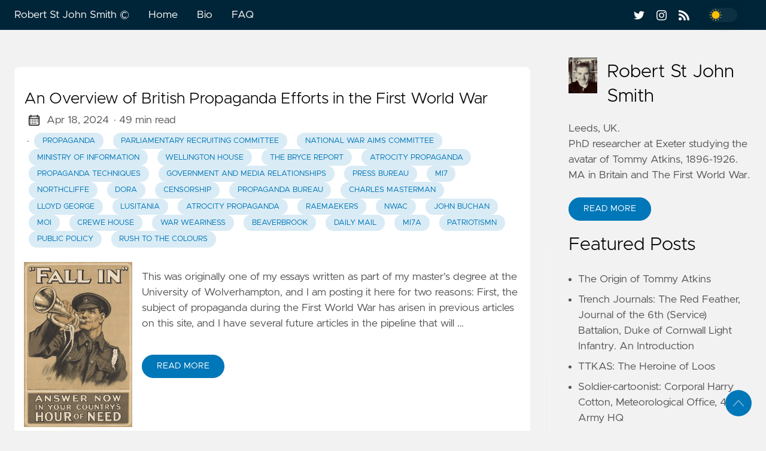

--- FILE ---
content_type: text/html
request_url: https://robertstjohnsmith.com/tags/daily-mail/
body_size: 28061
content:

<!DOCTYPE html>
<html
  lang="en"
  data-figures=""
  
  
  >
  <head>
<title>Daily Mail | Robert St John Smith ©</title>
<meta charset="utf-8">

<meta name="viewport" content="width=device-width, initial-scale=1.0, maximum-scale=1.0, user-scalable=no">
<meta http-equiv="X-UA-Compatible" content="IE=edge">
<script async src="https://www.googletagmanager.com/gtag/js?id=G-M71KLDVLKK"></script>
<script>
  window.dataLayer = window.dataLayer || [];
  function gtag(){dataLayer.push(arguments);}
  gtag('js', new Date());
  gtag('config', 'G-M71KLDVLKK');
</script>





<meta property="og:locale" content="en" />

<meta property="og:type" content="article">
<meta name="description" content="" />
<meta name="twitter:card" content="summary" />
<meta name="twitter:creator" content="@Chance4321">
<meta name="twitter:title" content="Daily Mail" />
<meta name="twitter:image" content="https://robertstjohnsmith.com/images/thumbnail.png"/>
<meta property="og:url" content="https://robertstjohnsmith.com/tags/daily-mail/" />
<meta property="og:title" content="Daily Mail" />
<meta property="og:description" content="" />
<meta property="og:image" content="https://robertstjohnsmith.com/images/thumbnail.png" />

<link rel="apple-touch-icon" sizes="180x180" href="https://robertstjohnsmith.com/icons/apple-touch-icon.png">
<link rel="icon" type="image/png" sizes="32x32" href="https://robertstjohnsmith.com/icons/favicon-32x32.png">
<link rel="manifest" href="https://robertstjohnsmith.com/icons/site.webmanifest">

<link rel="canonical" href="https://robertstjohnsmith.com/tags/daily-mail/">
<link rel="alternate" type="application/rss+xml" href="https://robertstjohnsmith.com/tags/daily-mail/index.xml" title="Robert St John Smith ©" />



<link rel="preload" href="https://robertstjohnsmith.com/css/styles.42e2c5f6d8cf9c52872666f8d8b2678ad0c426978b9d78aff3c33b7a1e7f6f97f54bcdaf0518a25fb0fe26367d04f8b07c683b3b38b331cb098daadee06b1f3e.css" integrity = "sha512-QuLF9tjPnFKHJmb42LJnitDEJpeLnXiv88M7eh5/b5f1S82vBRiiX7D&#43;JjZ9BPiwfGg7OzizMcsJjare4GsfPg==" as="style" crossorigin="anonymous">



<link rel="preload" href="https://robertstjohnsmith.com/en/js/bundle.8251561e8e9f26d1dfb19cd566c481fe1c001e30657ff0e04b2f57dfd6d416342d9bdc93e86ed5835892c1ee44f6e9b8a615a5286295a5f1d14f0584d8c95af1.js" as="script" integrity=
"sha512-glFWHo6fJtHfsZzVZsSB/hwAHjBlf/DgSy9X39bUFjQtm9yT6G7Vg1iSwe5E9um4phWlKGKVpfHRTwWE2Mla8Q==" crossorigin="anonymous">


<link rel="stylesheet" type="text/css" href="https://robertstjohnsmith.com/css/styles.42e2c5f6d8cf9c52872666f8d8b2678ad0c426978b9d78aff3c33b7a1e7f6f97f54bcdaf0518a25fb0fe26367d04f8b07c683b3b38b331cb098daadee06b1f3e.css" integrity="sha512-QuLF9tjPnFKHJmb42LJnitDEJpeLnXiv88M7eh5/b5f1S82vBRiiX7D&#43;JjZ9BPiwfGg7OzizMcsJjare4GsfPg==" crossorigin="anonymous">

  </head>
  <body
    data-code="7"
    data-lines="false"
    id="documentTop"
    data-lang="en"
  >

<header class="nav_header" >
  <nav class="nav"><a href='https://robertstjohnsmith.com/' class="nav_brand nav_item" title="Robert St John Smith ©">Robert St John Smith ©
  <div class="nav_close">
    <div><svg class="icon">
  <title>open-menu</title>
  <use xlink:href="#open-menu"></use>
</svg>
<svg class="icon">
  <title>closeme</title>
  <use xlink:href="#closeme"></use>
</svg>
</div>
  </div>
</a>

    <div class='nav_body nav_body_left'>
      
      
      
        

  <div class="nav_parent">
    <a href="https://robertstjohnsmith.com/" class="nav_item" title="Home">Home </a>
  </div>
  <div class="nav_parent">
    <a href="https://robertstjohnsmith.com/about/" class="nav_item" title="Bio">Bio </a>
  </div>
  <div class="nav_parent">
    <a href="https://robertstjohnsmith.com/comment/" class="nav_item" title="FAQ">FAQ </a>
  </div>
      
<div class='follow'>
  <a href="https://twitter.com/Chance4321">
    <svg class="icon">
  <title>twitter</title>
  <use xlink:href="#twitter"></use>
</svg>

  </a>
  <a href="https://www.instagram.com/chance_747/">
    <svg class="icon">
  <title>instagram</title>
  <use xlink:href="#instagram"></use>
</svg>

  </a>
    
  <a href="https://robertstjohnsmith.com/index.xml">
    <svg class="icon">
  <title>rss</title>
  <use xlink:href="#rss"></use>
</svg>

  </a>
<div class="color_mode">
  <input type="checkbox" class="color_choice" id="mode">
</div>

</div>

    </div>
  </nav>
</header>

    <main>

<div class="grid-inverse wrap content">
  <ul class="posts" id="posts">
      <li class="post_item">
  <div class="excerpt">
    <div class="excerpt_header">
      <h3 class="post_link">
        <a href="https://robertstjohnsmith.com/post/2024-04-18-an-overview-of-british-propaganda-efforts-in-the-first-world-war/" title="An Overview of British Propaganda Efforts in the First World War">An Overview of British Propaganda Efforts in the First World War</a>
      </h3>
      
  <div class="post_meta">
    <span><svg class="icon">
  <title>calendar</title>
  <use xlink:href="#calendar"></use>
</svg>
</span>
    <span class="post_date">
      Apr 18, 2024</span>
    <span class="post_time"> · 49 min read</span><span>&nbsp;· <a href='https://robertstjohnsmith.com/tags/propaganda/' title="Propaganda" class="post_tag button button_translucent">Propaganda
        </a><a href='https://robertstjohnsmith.com/tags/parliamentary-recruiting-committee/' title="Parliamentary Recruiting Committee" class="post_tag button button_translucent">Parliamentary Recruiting Committee
        </a><a href='https://robertstjohnsmith.com/tags/national-war-aims-committee/' title="National War Aims Committee" class="post_tag button button_translucent">National War Aims Committee
        </a><a href='https://robertstjohnsmith.com/tags/ministry-of-information/' title="Ministry of Information" class="post_tag button button_translucent">Ministry of Information
        </a><a href='https://robertstjohnsmith.com/tags/wellington-house/' title="Wellington House" class="post_tag button button_translucent">Wellington House
        </a><a href='https://robertstjohnsmith.com/tags/the-bryce-report/' title="The Bryce Report" class="post_tag button button_translucent">The Bryce Report
        </a><a href='https://robertstjohnsmith.com/tags/atrocity-propaganda/' title="Atrocity Propaganda" class="post_tag button button_translucent">Atrocity Propaganda
        </a><a href='https://robertstjohnsmith.com/tags/propaganda-techniques/' title="Propaganda Techniques" class="post_tag button button_translucent">Propaganda Techniques
        </a><a href='https://robertstjohnsmith.com/tags/government-and-media-relationships/' title="Government and Media Relationships" class="post_tag button button_translucent">Government and Media Relationships
        </a><a href='https://robertstjohnsmith.com/tags/press-bureau/' title="Press Bureau" class="post_tag button button_translucent">Press Bureau
        </a><a href='https://robertstjohnsmith.com/tags/mi7/' title="Mi7" class="post_tag button button_translucent">Mi7
        </a><a href='https://robertstjohnsmith.com/tags/northcliffe/' title="Northcliffe" class="post_tag button button_translucent">Northcliffe
        </a><a href='https://robertstjohnsmith.com/tags/dora/' title="DORA" class="post_tag button button_translucent">DORA
        </a><a href='https://robertstjohnsmith.com/tags/censorship/' title="Censorship" class="post_tag button button_translucent">Censorship
        </a><a href='https://robertstjohnsmith.com/tags/propaganda-bureau/' title="Propaganda Bureau" class="post_tag button button_translucent">Propaganda Bureau
        </a><a href='https://robertstjohnsmith.com/tags/charles-masterman/' title="Charles Masterman" class="post_tag button button_translucent">Charles Masterman
        </a><a href='https://robertstjohnsmith.com/tags/lloyd-george/' title="Lloyd George" class="post_tag button button_translucent">Lloyd George
        </a><a href='https://robertstjohnsmith.com/tags/lusitania/' title="Lusitania" class="post_tag button button_translucent">Lusitania
        </a><a href='https://robertstjohnsmith.com/tags/atrocity-propaganda/' title="Atrocity Propaganda" class="post_tag button button_translucent">Atrocity Propaganda
        </a><a href='https://robertstjohnsmith.com/tags/raemaekers/' title="Raemaekers" class="post_tag button button_translucent">Raemaekers
        </a><a href='https://robertstjohnsmith.com/tags/nwac/' title="NWAC" class="post_tag button button_translucent">NWAC
        </a><a href='https://robertstjohnsmith.com/tags/john-buchan/' title="John Buchan" class="post_tag button button_translucent">John Buchan
        </a><a href='https://robertstjohnsmith.com/tags/moi/' title="MOI" class="post_tag button button_translucent">MOI
        </a><a href='https://robertstjohnsmith.com/tags/crewe-house/' title="Crewe House" class="post_tag button button_translucent">Crewe House
        </a><a href='https://robertstjohnsmith.com/tags/war-weariness/' title="War Weariness" class="post_tag button button_translucent">War Weariness
        </a><a href='https://robertstjohnsmith.com/tags/beaverbrook/' title="Beaverbrook" class="post_tag button button_translucent">Beaverbrook
        </a><a href='https://robertstjohnsmith.com/tags/daily-mail/' title="Daily Mail" class="post_tag button button_translucent">Daily Mail
        </a><a href='https://robertstjohnsmith.com/tags/mi7a/' title="MI7A" class="post_tag button button_translucent">MI7A
        </a><a href='https://robertstjohnsmith.com/tags/patriotismn/' title="PATRIOTISMN" class="post_tag button button_translucent">PATRIOTISMN
        </a><a href='https://robertstjohnsmith.com/tags/public-policy/' title="PUBLIC POLICY" class="post_tag button button_translucent">PUBLIC POLICY
        </a><a href='https://robertstjohnsmith.com/tags/rush-to-the-colours/' title="RUSH TO THE COLOURS" class="post_tag button button_translucent">RUSH TO THE COLOURS
        </a>
    </span>
    <span class="page_only">&nbsp;·
  <div class="post_share">
    Share on:
    <a href="https://twitter.com/intent/tweet?text=An%20Overview%20of%20British%20Propaganda%20Efforts%20in%20the%20First%20World%20War&url=https%3a%2f%2frobertstjohnsmith.com%2fpost%2f2024-04-18-an-overview-of-british-propaganda-efforts-in-the-first-world-war%2f&tw_p=tweetbutton" class="twitter" title="Share on Twitter" target="_blank" rel="nofollow">
      <svg class="icon">
  <title>twitter</title>
  <use xlink:href="#twitter"></use>
</svg>

    </a>
    <a href="https://www.facebook.com/sharer.php?u=https%3a%2f%2frobertstjohnsmith.com%2fpost%2f2024-04-18-an-overview-of-british-propaganda-efforts-in-the-first-world-war%2f&t=An%20Overview%20of%20British%20Propaganda%20Efforts%20in%20the%20First%20World%20War" class="facebook" title="Share on Facebook" target="_blank" rel="nofollow">
      <svg class="icon">
  <title>facebook</title>
  <use xlink:href="#facebook"></use>
</svg>

    </a>
    <a href="#linkedinshare" id = "linkedinshare" class="linkedin" title="Share on LinkedIn" rel="nofollow">
      <svg class="icon">
  <title>linkedin</title>
  <use xlink:href="#linkedin"></use>
</svg>

    </a>
    <a href="https://robertstjohnsmith.com/post/2024-04-18-an-overview-of-british-propaganda-efforts-in-the-first-world-war/" title="Copy Link" class="link link_yank">
      <svg class="icon">
  <title>copy</title>
  <use xlink:href="#copy"></use>
</svg>

    </a>
  </div>
  </span>
  </div>

    </div>
    <div class="excerpt_footer partition">
      <div class="excerpt_thumbnail">
  <figure>
  <picture>

    
      
        
        
        
        
        
        
    <img
      loading="lazy"
      decoding="async"
      alt="An Overview of British Propaganda Efforts in the First World War"
      
        class="image_figure image_thumbnail image_internal image_unprocessed"
        src="/post/2024-04-18-an-overview-of-british-propaganda-efforts-in-the-first-world-war/images/FallIn.jpeg"
      
      
    />

    </picture>
</figure>

      </div>
      
        <div class="pale">
          
            <p>This was originally one of my essays written as part of my master's degree at the University of Wolverhampton, and I am posting it here for two reasons: First, the subject of propaganda during the First World War has arisen in previous articles on this site, and I have several future articles in the pipeline that will …</p>
          
          <br>
          <a href="https://robertstjohnsmith.com/post/2024-04-18-an-overview-of-british-propaganda-efforts-in-the-first-world-war/" title="Read More" class="excerpt_more button">Read More</a>
        </div>
      </div>
    </div>
  </li>

      <li class="post_item">
  <div class="excerpt">
    <div class="excerpt_header">
      <h3 class="post_link">
        <a href="https://robertstjohnsmith.com/post/2023-06-01-the-wipers-times-expos-addendum-conclusive-proof-the-letters-of-thomas-moore-emmanuel-ward-and-other-contributors-identified/" title="The Wipers Times Exposé Addendum: Conclusive Proof, the Letters of Thomas Moore Emmanuel Ward, and Other Contributors Identified">The Wipers Times Exposé Addendum: Conclusive Proof, the Letters of Thomas Moore Emmanuel Ward, and Other Contributors Identified</a>
      </h3>
      
  <div class="post_meta">
    <span><svg class="icon">
  <title>calendar</title>
  <use xlink:href="#calendar"></use>
</svg>
</span>
    <span class="post_date">
      Jun 1, 2023</span>
    <span class="post_time"> · 18 min read</span><span>&nbsp;· <a href='https://robertstjohnsmith.com/tags/the-wipers-times/' title="The Wipers Times" class="post_tag button button_translucent">The Wipers Times
        </a><a href='https://robertstjohnsmith.com/tags/the-red-feather/' title="The Red Feather" class="post_tag button button_translucent">The Red Feather
        </a><a href='https://robertstjohnsmith.com/tags/cockles-tumley/' title="Cockles Tumley" class="post_tag button button_translucent">Cockles Tumley
        </a><a href='https://robertstjohnsmith.com/tags/wipers-times-contributors/' title="Wipers Times Contributors" class="post_tag button button_translucent">Wipers Times Contributors
        </a><a href='https://robertstjohnsmith.com/tags/bruce-bairnsfather/' title="Bruce Bairnsfather" class="post_tag button button_translucent">Bruce Bairnsfather
        </a><a href='https://robertstjohnsmith.com/tags/beach-thomas/' title="Beach Thomas" class="post_tag button button_translucent">Beach Thomas
        </a><a href='https://robertstjohnsmith.com/tags/daily-mail/' title="Daily Mail" class="post_tag button button_translucent">Daily Mail
        </a><a href='https://robertstjohnsmith.com/tags/tatler/' title="Tatler" class="post_tag button button_translucent">Tatler
        </a><a href='https://robertstjohnsmith.com/tags/sabretache/' title="Sabretache" class="post_tag button button_translucent">Sabretache
        </a><a href='https://robertstjohnsmith.com/tags/dorothy-violet-hall/' title="Dorothy Violet Hall" class="post_tag button button_translucent">Dorothy Violet Hall
        </a><a href='https://robertstjohnsmith.com/tags/thomas-moore-emmanuel-ward/' title="Thomas Moore Emmanuel Ward" class="post_tag button button_translucent">Thomas Moore Emmanuel Ward
        </a><a href='https://robertstjohnsmith.com/tags/fred-roberts/' title="Fred Roberts" class="post_tag button button_translucent">Fred Roberts
        </a><a href='https://robertstjohnsmith.com/tags/stanley-melbourne-mohr/' title="Stanley Melbourne Mohr" class="post_tag button button_translucent">Stanley Melbourne Mohr
        </a><a href='https://robertstjohnsmith.com/tags/captain-w.j.-asher/' title="Captain W.J. Asher" class="post_tag button button_translucent">Captain W.J. Asher
        </a><a href='https://robertstjohnsmith.com/tags/richard-donald-bell-woods/' title="Richard Donald Bell Woods" class="post_tag button button_translucent">Richard Donald Bell Woods
        </a><a href='https://robertstjohnsmith.com/tags/fww-publications/' title="FWW Publications" class="post_tag button button_translucent">FWW Publications
        </a><a href='https://robertstjohnsmith.com/tags/nottingham/' title="Nottingham" class="post_tag button button_translucent">Nottingham
        </a><a href='https://robertstjohnsmith.com/tags/nottinghamshire-archives/' title="Nottinghamshire Archives" class="post_tag button button_translucent">Nottinghamshire Archives
        </a><a href='https://robertstjohnsmith.com/tags/nottingham-electrical-city-department/' title="Nottingham Electrical City Department" class="post_tag button button_translucent">Nottingham Electrical City Department
        </a><a href='https://robertstjohnsmith.com/tags/nottingham-freemasons/' title="Nottingham Freemasons" class="post_tag button button_translucent">Nottingham Freemasons
        </a><a href='https://robertstjohnsmith.com/tags/sherwood-foresters/' title="Sherwood Foresters" class="post_tag button button_translucent">Sherwood Foresters
        </a><a href='https://robertstjohnsmith.com/tags/shipstones-brewery/' title="Shipstones Brewery" class="post_tag button button_translucent">Shipstones Brewery
        </a><a href='https://robertstjohnsmith.com/tags/soldier-poets/' title="Soldier Poets" class="post_tag button button_translucent">Soldier Poets
        </a><a href='https://robertstjohnsmith.com/tags/h.-smalley-samson/' title="H. Smalley Samson" class="post_tag button button_translucent">H. Smalley Samson
        </a><a href='https://robertstjohnsmith.com/tags/trench-journals/' title="Trench Journals" class="post_tag button button_translucent">Trench Journals
        </a><a href='https://robertstjohnsmith.com/tags/violets-chronicle-of-fashion/' title="Violet&#39;s Chronicle of Fashion" class="post_tag button button_translucent">Violet&#39;s Chronicle of Fashion
        </a><a href='https://robertstjohnsmith.com/tags/ypres/' title="Ypres" class="post_tag button button_translucent">Ypres
        </a>
    </span>
    <span class="page_only">&nbsp;·
  <div class="post_share">
    Share on:
    <a href="https://twitter.com/intent/tweet?text=The%20Wipers%20Times%20Expos%c3%a9%20Addendum%3a%20Conclusive%20Proof%2c%20the%20Letters%20of%20Thomas%20Moore%20Emmanuel%20Ward%2c%20and%20Other%20Contributors%20Identified&url=https%3a%2f%2frobertstjohnsmith.com%2fpost%2f2023-06-01-the-wipers-times-expos-addendum-conclusive-proof-the-letters-of-thomas-moore-emmanuel-ward-and-other-contributors-identified%2f&tw_p=tweetbutton" class="twitter" title="Share on Twitter" target="_blank" rel="nofollow">
      <svg class="icon">
  <title>twitter</title>
  <use xlink:href="#twitter"></use>
</svg>

    </a>
    <a href="https://www.facebook.com/sharer.php?u=https%3a%2f%2frobertstjohnsmith.com%2fpost%2f2023-06-01-the-wipers-times-expos-addendum-conclusive-proof-the-letters-of-thomas-moore-emmanuel-ward-and-other-contributors-identified%2f&t=The%20Wipers%20Times%20Expos%c3%a9%20Addendum%3a%20Conclusive%20Proof%2c%20the%20Letters%20of%20Thomas%20Moore%20Emmanuel%20Ward%2c%20and%20Other%20Contributors%20Identified" class="facebook" title="Share on Facebook" target="_blank" rel="nofollow">
      <svg class="icon">
  <title>facebook</title>
  <use xlink:href="#facebook"></use>
</svg>

    </a>
    <a href="#linkedinshare" id = "linkedinshare" class="linkedin" title="Share on LinkedIn" rel="nofollow">
      <svg class="icon">
  <title>linkedin</title>
  <use xlink:href="#linkedin"></use>
</svg>

    </a>
    <a href="https://robertstjohnsmith.com/post/2023-06-01-the-wipers-times-expos-addendum-conclusive-proof-the-letters-of-thomas-moore-emmanuel-ward-and-other-contributors-identified/" title="Copy Link" class="link link_yank">
      <svg class="icon">
  <title>copy</title>
  <use xlink:href="#copy"></use>
</svg>

    </a>
  </div>
  </span>
  </div>

    </div>
    <div class="excerpt_footer partition">
      <div class="excerpt_thumbnail">
  <figure>
  <picture>

    
      
        
        
        
        
        
        
    <img
      loading="lazy"
      decoding="async"
      alt="The Wipers Times Exposé Addendum: Conclusive Proof, the Letters of Thomas Moore Emmanuel Ward, and Other Contributors Identified"
      
        class="image_figure image_thumbnail image_internal image_unprocessed"
        src="/post/2023-06-01-the-wipers-times-expos-addendum-conclusive-proof-the-letters-of-thomas-moore-emmanuel-ward-and-other-contributors-identified/images/VioletsChronicleOfFashionProof.jpg"
      
      
    />

    </picture>
</figure>

      </div>
      
        <div class="pale">
          
            <p>Following on from the previous article, I got my first lead regarding tracking down the identity of Violet, of 'Violets Chronicle of Fashion', in the form of letters written by Thomas Moore Emmanuel Ward (1895-1947). Ward was a Lieutenant in the 12th Battalion (Pioneers) Sherwood Foresters as well as a contributor to …</p>
          
          <br>
          <a href="https://robertstjohnsmith.com/post/2023-06-01-the-wipers-times-expos-addendum-conclusive-proof-the-letters-of-thomas-moore-emmanuel-ward-and-other-contributors-identified/" title="Read More" class="excerpt_more button">Read More</a>
        </div>
      </div>
    </div>
  </li>

      <li class="post_item">
  <div class="excerpt">
    <div class="excerpt_header">
      <h3 class="post_link">
        <a href="https://robertstjohnsmith.com/post/2023-04-21-soldier-cartoonist-lance-corporal-gilbert-tom-webster-26th-royal-fusiliers/" title="Soldier-cartoonist: Lance Corporal Gilbert Tom Webster 26th Royal Fusiliers">Soldier-cartoonist: Lance Corporal Gilbert Tom Webster 26th Royal Fusiliers</a>
      </h3>
      
  <div class="post_meta">
    <span><svg class="icon">
  <title>calendar</title>
  <use xlink:href="#calendar"></use>
</svg>
</span>
    <span class="post_date">
      Apr 21, 2023</span>
    <span class="post_time"> · 2 min read</span><span>&nbsp;· <a href='https://robertstjohnsmith.com/tags/royal-fusiliers/' title="Royal Fusiliers" class="post_tag button button_translucent">Royal Fusiliers
        </a><a href='https://robertstjohnsmith.com/tags/26th-royal-fusiliers/' title="26th Royal Fusiliers" class="post_tag button button_translucent">26th Royal Fusiliers
        </a><a href='https://robertstjohnsmith.com/tags/124th-brigade/' title="124th Brigade" class="post_tag button button_translucent">124th Brigade
        </a><a href='https://robertstjohnsmith.com/tags/41st-division/' title="41st Division" class="post_tag button button_translucent">41st Division
        </a><a href='https://robertstjohnsmith.com/tags/bankers-battalion/' title="Bankers Battalion" class="post_tag button button_translucent">Bankers Battalion
        </a><a href='https://robertstjohnsmith.com/tags/trench-journals/' title="Trench Journals" class="post_tag button button_translucent">Trench Journals
        </a><a href='https://robertstjohnsmith.com/tags/trench-journal-editors/' title="Trench Journal Editors" class="post_tag button button_translucent">Trench Journal Editors
        </a><a href='https://robertstjohnsmith.com/tags/blighty-a-budget-humour-from-home/' title="Blighty A Budget Humour from Home" class="post_tag button button_translucent">Blighty A Budget Humour from Home
        </a><a href='https://robertstjohnsmith.com/tags/the-bankers-draft/' title="The Bankers Draft" class="post_tag button button_translucent">The Bankers Draft
        </a><a href='https://robertstjohnsmith.com/tags/bankers/' title="Bankers" class="post_tag button button_translucent">Bankers
        </a><a href='https://robertstjohnsmith.com/tags/st.-eloi/' title="St. Eloi" class="post_tag button button_translucent">St. Eloi
        </a><a href='https://robertstjohnsmith.com/tags/soldier-cartoons/' title="Soldier Cartoons" class="post_tag button button_translucent">Soldier Cartoons
        </a><a href='https://robertstjohnsmith.com/tags/fleet-street/' title="Fleet Street" class="post_tag button button_translucent">Fleet Street
        </a><a href='https://robertstjohnsmith.com/tags/daily-mail/' title="Daily Mail" class="post_tag button button_translucent">Daily Mail
        </a><a href='https://robertstjohnsmith.com/tags/lord-northcliffe/' title="Lord Northcliffe" class="post_tag button button_translucent">Lord Northcliffe
        </a>
    </span>
    <span class="page_only">&nbsp;·
  <div class="post_share">
    Share on:
    <a href="https://twitter.com/intent/tweet?text=Soldier-cartoonist%3a%20Lance%20Corporal%20Gilbert%20Tom%20Webster%2026th%20Royal%20Fusiliers&url=https%3a%2f%2frobertstjohnsmith.com%2fpost%2f2023-04-21-soldier-cartoonist-lance-corporal-gilbert-tom-webster-26th-royal-fusiliers%2f&tw_p=tweetbutton" class="twitter" title="Share on Twitter" target="_blank" rel="nofollow">
      <svg class="icon">
  <title>twitter</title>
  <use xlink:href="#twitter"></use>
</svg>

    </a>
    <a href="https://www.facebook.com/sharer.php?u=https%3a%2f%2frobertstjohnsmith.com%2fpost%2f2023-04-21-soldier-cartoonist-lance-corporal-gilbert-tom-webster-26th-royal-fusiliers%2f&t=Soldier-cartoonist%3a%20Lance%20Corporal%20Gilbert%20Tom%20Webster%2026th%20Royal%20Fusiliers" class="facebook" title="Share on Facebook" target="_blank" rel="nofollow">
      <svg class="icon">
  <title>facebook</title>
  <use xlink:href="#facebook"></use>
</svg>

    </a>
    <a href="#linkedinshare" id = "linkedinshare" class="linkedin" title="Share on LinkedIn" rel="nofollow">
      <svg class="icon">
  <title>linkedin</title>
  <use xlink:href="#linkedin"></use>
</svg>

    </a>
    <a href="https://robertstjohnsmith.com/post/2023-04-21-soldier-cartoonist-lance-corporal-gilbert-tom-webster-26th-royal-fusiliers/" title="Copy Link" class="link link_yank">
      <svg class="icon">
  <title>copy</title>
  <use xlink:href="#copy"></use>
</svg>

    </a>
  </div>
  </span>
  </div>

    </div>
    <div class="excerpt_footer partition">
      <div class="excerpt_thumbnail">
  <figure>
  <picture>

    
      
        
        
        
        
        
        
    <img
      loading="lazy"
      decoding="async"
      alt="Soldier-cartoonist: Lance Corporal Gilbert Tom Webster 26th Royal Fusiliers"
      
        class="image_figure image_thumbnail image_internal image_unprocessed"
        src="/post/2023-04-21-soldier-cartoonist-lance-corporal-gilbert-tom-webster-26th-royal-fusiliers/images/TomWebster.jpg"
      
      
    />

    </picture>
</figure>

      </div>
      
        <div class="pale">
          
            <p>Lance Corporal Gilbert Tom Webster 26th Battalion (Bankers) Royal Fusiliers
Service Number: 19799
Born: 17 July 1886, Bilston, Staffordshire
Died: 21 June 1962 (aged 75)
Tom Webster by Howard Coster, National Portrait Gallery, Public Domain. Better known as Tom Webster, and one of the more well-known names to …</p>
          
          <br>
          <a href="https://robertstjohnsmith.com/post/2023-04-21-soldier-cartoonist-lance-corporal-gilbert-tom-webster-26th-royal-fusiliers/" title="Read More" class="excerpt_more button">Read More</a>
        </div>
      </div>
    </div>
  </li>

    <li>
    </li>
  </ul>
<aside class="sidebar">
  <section class="sidebar_inner">
        <div class="author_header">
          <img src="https://robertstjohnsmith.com/images/me.png" alt="Robert St John Smith photo">
          <h2>Robert St John Smith</h2>
        </div>
      <div class="author_bio">
        Leeds, UK. <br>PhD researcher at Exeter studying the avatar of Tommy Atkins, 1896-1926. MA in Britain and The First World War.
      </div>
      <a href='https://robertstjohnsmith.com/about/' class="button mt-1" role="button" title='Read More'>Read More</a>
<script src='https://storage.ko-fi.com/cdn/scripts/overlay-widget.js'></script>
<script>
  kofiWidgetOverlay.draw('rsjs19031', {
    'type': 'floating-chat',
    'floating-chat.donateButton.text': 'Support me',
    'floating-chat.donateButton.background-color': '#00b9fe',
    'floating-chat.donateButton.text-color': '#fff'
  });
</script>
    
    <h2 class="mt-4">Featured Posts</h2>
    <ul>
      <li>
        <a href="https://robertstjohnsmith.com/post/2025-12-03-the-origin-of-tommy-atkins/" class="nav-link" title="The Origin of Tommy Atkins">The Origin of Tommy Atkins</a>
      </li>
      <li>
        <a href="https://robertstjohnsmith.com/post/2025-09-21-trench-journals-the-red-feather-journal-of-the-6th-duke-of-cornwall-light-infantry-an-introduction/" class="nav-link" title="Trench Journals: The Red Feather, Journal of the 6th (Service) Battalion, Duke of Cornwall Light Infantry. An Introduction">Trench Journals: The Red Feather, Journal of the 6th (Service) Battalion, Duke of Cornwall Light Infantry. An Introduction</a>
      </li>
      <li>
        <a href="https://robertstjohnsmith.com/post/2025-09-08-ttkas-the-heroine-of-loos/" class="nav-link" title="TTKAS: The Heroine of Loos">TTKAS: The Heroine of Loos</a>
      </li>
      <li>
        <a href="https://robertstjohnsmith.com/post/2024-09-04-soldier-cartoonist-corporal-harry-cotton-meteorological-office-4th-army-hq/" class="nav-link" title="Soldier-cartoonist: Corporal Harry Cotton, Meteorological Office, 4th Army HQ">Soldier-cartoonist: Corporal Harry Cotton, Meteorological Office, 4th Army HQ</a>
      </li>
      <li>
        <a href="https://robertstjohnsmith.com/post/2024-08-25-bairnsfather-s-old-bill-the-influence-on-tommy-atkins-and-the-better-ole-video-game/" class="nav-link" title="Bairnsfather’s ‘Old Bill, the influence on Tommy Atkins, and the Better ‘Ole Video Game">Bairnsfather’s ‘Old Bill, the influence on Tommy Atkins, and the Better ‘Ole Video Game</a>
      </li>
      <li>
        <a href="https://robertstjohnsmith.com/post/2024-08-21-the-wipers-times-expos-a-picture-of-dorothy-violet-hall-emerges/" class="nav-link" title="The Wipers Times Exposé: A Picture of Dorothy Violet Hall emerges">The Wipers Times Exposé: A Picture of Dorothy Violet Hall emerges</a>
      </li>
      <li>
        <a href="https://robertstjohnsmith.com/post/2023-08-12-blighty-mystery-file-no-1/" class="nav-link" title="Blighty Mystery File No.1">Blighty Mystery File No.1</a>
      </li>
      <li>
        <a href="https://robertstjohnsmith.com/post/2023-05-22-ayit-part-4-an-overview-of-infant-mortality-in-england-and-wales-1870-1910/" class="nav-link" title="AYIT Part 4: An overview of Infant Mortality in England and Wales: 1870-1910">AYIT Part 4: An overview of Infant Mortality in England and Wales: 1870-1910</a>
      </li>
    </ul>
    <h2 class="mt-4">Recent Posts</h2>
    <ul class="flex-column">
      
      <li>
        <a href="https://robertstjohnsmith.com/post/2025-12-03-the-origin-of-tommy-atkins/" class="nav-link" title="The Origin of Tommy Atkins">The Origin of Tommy Atkins</a>
      </li>
      <li>
        <a href="https://robertstjohnsmith.com/post/2025-09-21-trench-journals-the-red-feather-journal-of-the-6th-duke-of-cornwall-light-infantry-an-introduction/" class="nav-link" title="Trench Journals: The Red Feather, Journal of the 6th (Service) Battalion, Duke of Cornwall Light Infantry. An Introduction">Trench Journals: The Red Feather, Journal of the 6th (Service) Battalion, Duke of Cornwall Light Infantry. An Introduction</a>
      </li>
      <li>
        <a href="https://robertstjohnsmith.com/post/2025-09-08-ttkas-the-heroine-of-loos/" class="nav-link" title="TTKAS: The Heroine of Loos">TTKAS: The Heroine of Loos</a>
      </li>
      <li>
        <a href="https://robertstjohnsmith.com/post/2025-08-03-ttkas-soldiers-alphabets-is-this-the-earliest-example/" class="nav-link" title="TTKAS: Soldiers’ Alphabets – is this the earliest example? ">TTKAS: Soldiers’ Alphabets – is this the earliest example? </a>
      </li>
      <li>
        <a href="https://robertstjohnsmith.com/post/2025-07-14-things-they-knew-and-saw-an-introduction/" class="nav-link" title="Things They Knew and Saw: An Introduction">Things They Knew and Saw: An Introduction</a>
      </li>
      <li>
        <a href="https://robertstjohnsmith.com/post/2025-01-22-the-blighty-bust-the-bridge-across-the-stream-by-ivor-novello-j-e-macmanus/" class="nav-link" title="The Blighty Bust!: ‘The Bridge Across the Stream’ by Ivor Novello &amp; J.E. MacManus">The Blighty Bust!: ‘The Bridge Across the Stream’ by Ivor Novello &amp; J.E. MacManus</a>
      </li>
      <li>
        <a href="https://robertstjohnsmith.com/post/2024-09-04-soldier-cartoonist-corporal-harry-cotton-meteorological-office-4th-army-hq/" class="nav-link" title="Soldier-cartoonist: Corporal Harry Cotton, Meteorological Office, 4th Army HQ">Soldier-cartoonist: Corporal Harry Cotton, Meteorological Office, 4th Army HQ</a>
      </li>
      <li>
        <a href="https://robertstjohnsmith.com/post/2024-09-04-reference-the-meteorological-office-and-the-first-world-war/" class="nav-link" title="Reference: The Meteorological Office and The First World War">Reference: The Meteorological Office and The First World War</a>
      </li>
    </ul>
    <div>
      <h2 class="mt-4 taxonomy" id="categories-section">Categories</h2>
      <nav class="tags_nav">
        <a href='https://robertstjohnsmith.com/categories/fww-articles/' class="post_tag button button_translucent" title="fww articles">
          FWW ARTICLES
          <span class="button_tally">17</span>
        </a>
        
        <a href='https://robertstjohnsmith.com/categories/soldier-cartoonists/' class="post_tag button button_translucent" title="soldier-cartoonists">
          SOLDIER-CARTOONISTS
          <span class="button_tally">12</span>
        </a>
        
        <a href='https://robertstjohnsmith.com/categories/ephemera/' class="post_tag button button_translucent" title="ephemera">
          EPHEMERA
          <span class="button_tally">5</span>
        </a>
        
        <a href='https://robertstjohnsmith.com/categories/short-articles/' class="post_tag button button_translucent" title="short articles">
          SHORT ARTICLES
          <span class="button_tally">3</span>
        </a>
        
        <a href='https://robertstjohnsmith.com/categories/references/' class="post_tag button button_translucent" title="references">
          REFERENCES
          <span class="button_tally">2</span>
        </a>
        
        <a href='https://robertstjohnsmith.com/categories/general/' class="post_tag button button_translucent" title="general">
          GENERAL
          <span class="button_tally">1</span>
        </a>
        
        
      </nav>
    </div>
    <div>
      <h2 class="mt-4 taxonomy" id="series-section">Series</h2>
      <nav class="tags_nav">
        <a href='https://robertstjohnsmith.com/series/budding-bairnsfathers/' class="post_tag button button_translucent" title="budding bairnsfathers">
          BUDDING BAIRNSFATHERS
          <span class="button_tally">12</span>
        </a>
        
        <a href='https://robertstjohnsmith.com/series/are-you-in-this/' class="post_tag button button_translucent" title="are you in this">
          ARE YOU IN THIS
          <span class="button_tally">6</span>
        </a>
        
        <a href='https://robertstjohnsmith.com/series/the-wipers-times-expos%C3%A9/' class="post_tag button button_translucent" title="the wipers times exposé">
          THE WIPERS TIMES EXPOSÉ
          <span class="button_tally">5</span>
        </a>
        
        <a href='https://robertstjohnsmith.com/series/things-they-knew-and-saw/' class="post_tag button button_translucent" title="things they knew and saw">
          THINGS THEY KNEW AND SAW
          <span class="button_tally">3</span>
        </a>
        
        <a href='https://robertstjohnsmith.com/series/fww-data/' class="post_tag button button_translucent" title="fww data">
          FWW DATA
          <span class="button_tally">1</span>
        </a>
        
        <a href='https://robertstjohnsmith.com/series/the-blighty-bust/' class="post_tag button button_translucent" title="the blighty bust!">
          THE BLIGHTY BUST!
          <span class="button_tally">1</span>
        </a>
        
        <a href='https://robertstjohnsmith.com/series/trench-journals/' class="post_tag button button_translucent" title="trench journals">
          TRENCH JOURNALS
          <span class="button_tally">1</span>
        </a>
        
        
      </nav>
    </div>
    <div>
      <h2 class="mt-4 taxonomy" id="tags-section">Tags</h2>
      <nav class="tags_nav">
        <a href='https://robertstjohnsmith.com/tags/blighty-a-budget-humour-from-home/' class="post_tag button button_translucent" title="blighty a budget humour from home">
          BLIGHTY A BUDGET HUMOUR FROM HOME
          <span class="button_tally">13</span>
        </a>
        
        <a href='https://robertstjohnsmith.com/tags/soldier-cartoons/' class="post_tag button button_translucent" title="soldier cartoons">
          SOLDIER CARTOONS
          <span class="button_tally">13</span>
        </a>
        
        <a href='https://robertstjohnsmith.com/tags/trench-journals/' class="post_tag button button_translucent" title="trench journals">
          TRENCH JOURNALS
          <span class="button_tally">9</span>
        </a>
        
        <a href='https://robertstjohnsmith.com/tags/propaganda/' class="post_tag button button_translucent" title="propaganda">
          PROPAGANDA
          <span class="button_tally">7</span>
        </a>
        
        <a href='https://robertstjohnsmith.com/tags/western-front/' class="post_tag button button_translucent" title="western front">
          WESTERN FRONT
          <span class="button_tally">7</span>
        </a>
        
        <a href='https://robertstjohnsmith.com/tags/ypres/' class="post_tag button button_translucent" title="ypres">
          YPRES
          <span class="button_tally">6</span>
        </a>
        
        <a href='https://robertstjohnsmith.com/tags/1800s/' class="post_tag button button_translucent" title="1800s">
          1800S
          <span class="button_tally">5</span>
        </a>
        
        <a href='https://robertstjohnsmith.com/tags/1900s/' class="post_tag button button_translucent" title="1900s">
          1900S
          <span class="button_tally">5</span>
        </a>
        
        <a href='https://robertstjohnsmith.com/tags/1917/' class="post_tag button button_translucent" title="1917">
          1917
          <span class="button_tally">5</span>
        </a>
        
        <a href='https://robertstjohnsmith.com/tags/sherwood-foresters/' class="post_tag button button_translucent" title="sherwood foresters">
          SHERWOOD FORESTERS
          <span class="button_tally">5</span>
        </a>
        
        <a href='https://robertstjohnsmith.com/tags/the-wipers-times/' class="post_tag button button_translucent" title="the wipers times">
          THE WIPERS TIMES
          <span class="button_tally">5</span>
        </a>
        
        <a href='https://robertstjohnsmith.com/tags/1916/' class="post_tag button button_translucent" title="1916">
          1916
          <span class="button_tally">4</span>
        </a>
        
        <a href='https://robertstjohnsmith.com/tags/army-service-corps/' class="post_tag button button_translucent" title="army service corps">
          ARMY SERVICE CORPS
          <span class="button_tally">4</span>
        </a>
        
        <a href='https://robertstjohnsmith.com/tags/autograph-book/' class="post_tag button button_translucent" title="autograph book">
          AUTOGRAPH BOOK
          <span class="button_tally">4</span>
        </a>
        
        
        <br>
        <div class="post_tags_toggle button">All Tags</div>
        <div class="post_tags">
          <div class="tags_list">
            
            <a href='https://robertstjohnsmith.com/tags/118th-brigade/' class=" post_tag button button_translucent" data-position=1 title="118th brigade">118TH BRIGADE<span class="button_tally">1</span>
            </a>
            
            
            <a href='https://robertstjohnsmith.com/tags/11th-battalion-kings-liverpool-regiment/' class=" post_tag button button_translucent" data-position=1 title="11th battalion, kings (liverpool regiment)">11TH BATTALION, KINGS (LIVERPOOL REGIMENT)<span class="button_tally">1</span>
            </a>
            
            
            <a href='https://robertstjohnsmith.com/tags/11th-field-artillery-brigade/' class=" post_tag button button_translucent" data-position=1 title="11th field artillery brigade">11TH FIELD ARTILLERY BRIGADE<span class="button_tally">1</span>
            </a>
            
            
            <a href='https://robertstjohnsmith.com/tags/12-combined-depot/' class=" post_tag button button_translucent" data-position=1 title="12 combined depot">12 COMBINED DEPOT<span class="button_tally">1</span>
            </a>
            
            
            <a href='https://robertstjohnsmith.com/tags/122nd-brigade/' class=" post_tag button button_translucent" data-position=1 title="122nd brigade">122ND BRIGADE<span class="button_tally">1</span>
            </a>
            
            
            <a href='https://robertstjohnsmith.com/tags/124th-brigade/' class=" post_tag button button_translucent" data-position=1 title="124th brigade">124TH BRIGADE<span class="button_tally">1</span>
            </a>
            
            
            <a href='https://robertstjohnsmith.com/tags/12th-battalion-bermondsey/' class=" post_tag button button_translucent" data-position=1 title="12th battalion (bermondsey)">12TH BATTALION (BERMONDSEY)<span class="button_tally">1</span>
            </a>
            
            
            <a href='https://robertstjohnsmith.com/tags/12th-division/' class=" post_tag button button_translucent" data-position=1 title="12th division">12TH DIVISION<span class="button_tally">1</span>
            </a>
            
            
            <a href='https://robertstjohnsmith.com/tags/13th-western-division/' class=" post_tag button button_translucent" data-position=1 title="13th western division">13TH WESTERN DIVISION<span class="button_tally">1</span>
            </a>
            
            
            <a href='https://robertstjohnsmith.com/tags/143rd-brigade/' class=" post_tag button button_translucent" data-position=1 title="143rd brigade">143RD BRIGADE<span class="button_tally">1</span>
            </a>
            
            
            <a href='https://robertstjohnsmith.com/tags/14th-brigade/' class=" post_tag button button_translucent" data-position=1 title="14th brigade">14TH BRIGADE<span class="button_tally">1</span>
            </a>
            
            
            <a href='https://robertstjohnsmith.com/tags/14th-light-division/' class=" post_tag button button_translucent" data-position=1 title="14th light division">14TH LIGHT DIVISION<span class="button_tally">1</span>
            </a>
            
            
            <a href='https://robertstjohnsmith.com/tags/154th-brigade/' class=" post_tag button button_translucent" data-position=1 title="154th brigade">154TH BRIGADE<span class="button_tally">1</span>
            </a>
            
            
            <a href='https://robertstjohnsmith.com/tags/15th-division-headquarters/' class=" post_tag button button_translucent" data-position=1 title="15th division headquarters">15TH DIVISION HEADQUARTERS<span class="button_tally">1</span>
            </a>
            
            
            <a href='https://robertstjohnsmith.com/tags/15th-scottish-division/' class=" post_tag button button_translucent" data-position=1 title="15th scottish division">15TH SCOTTISH DIVISION<span class="button_tally">1</span>
            </a>
            
            
            <a href='https://robertstjohnsmith.com/tags/16th-chatsworth-rifles/' class=" post_tag button button_translucent" data-position=1 title="16th chatsworth rifles">16TH CHATSWORTH RIFLES<span class="button_tally">1</span>
            </a>
            
            
            <a href='https://robertstjohnsmith.com/tags/16th-service-battalion/' class=" post_tag button button_translucent" data-position=1 title="16th service battalion">16TH SERVICE BATTALION<span class="button_tally">1</span>
            </a>
            
            
            <a href='https://robertstjohnsmith.com/tags/1700s/' class=" post_tag button button_translucent" data-position=2 title="1700s">1700S<span class="button_tally">2</span>
            </a>
            
            
            <a href='https://robertstjohnsmith.com/tags/1743/' class=" post_tag button button_translucent" data-position=1 title="1743">1743<span class="button_tally">1</span>
            </a>
            
            
            <a href='https://robertstjohnsmith.com/tags/177th-brigade/' class=" post_tag button button_translucent" data-position=1 title="177th brigade">177TH BRIGADE<span class="button_tally">1</span>
            </a>
            
            
            <a href='https://robertstjohnsmith.com/tags/17th-highland-light-infantry/' class=" post_tag button button_translucent" data-position=1 title="17th highland light infantry">17TH HIGHLAND LIGHT INFANTRY<span class="button_tally">1</span>
            </a>
            
            
            <a href='https://robertstjohnsmith.com/tags/1800s/' class=" post_tag button button_translucent" data-position=5 title="1800s">1800S<span class="button_tally">5</span>
            </a>
            
            
            <a href='https://robertstjohnsmith.com/tags/1804/' class=" post_tag button button_translucent" data-position=1 title="1804">1804<span class="button_tally">1</span>
            </a>
            
            
            <a href='https://robertstjohnsmith.com/tags/180th-brigade/' class=" post_tag button button_translucent" data-position=1 title="180th brigade">180TH BRIGADE<span class="button_tally">1</span>
            </a>
            
            
            <a href='https://robertstjohnsmith.com/tags/1825/' class=" post_tag button button_translucent" data-position=1 title="1825">1825<span class="button_tally">1</span>
            </a>
            
            
            <a href='https://robertstjohnsmith.com/tags/1829/' class=" post_tag button button_translucent" data-position=1 title="1829">1829<span class="button_tally">1</span>
            </a>
            
            
            <a href='https://robertstjohnsmith.com/tags/1837/' class=" post_tag button button_translucent" data-position=1 title="1837">1837<span class="button_tally">1</span>
            </a>
            
            
            <a href='https://robertstjohnsmith.com/tags/1850/' class=" post_tag button button_translucent" data-position=1 title="1850">1850<span class="button_tally">1</span>
            </a>
            
            
            <a href='https://robertstjohnsmith.com/tags/1852/' class=" post_tag button button_translucent" data-position=1 title="1852">1852<span class="button_tally">1</span>
            </a>
            
            
            <a href='https://robertstjohnsmith.com/tags/1858/' class=" post_tag button button_translucent" data-position=1 title="1858">1858<span class="button_tally">1</span>
            </a>
            
            
            <a href='https://robertstjohnsmith.com/tags/1870-1910/' class=" post_tag button button_translucent" data-position=1 title="1870-1910">1870-1910<span class="button_tally">1</span>
            </a>
            
            
            <a href='https://robertstjohnsmith.com/tags/1872/' class=" post_tag button button_translucent" data-position=1 title="1872">1872<span class="button_tally">1</span>
            </a>
            
            
            <a href='https://robertstjohnsmith.com/tags/1885/' class=" post_tag button button_translucent" data-position=1 title="1885">1885<span class="button_tally">1</span>
            </a>
            
            
            <a href='https://robertstjohnsmith.com/tags/1888/' class=" post_tag button button_translucent" data-position=1 title="1888">1888<span class="button_tally">1</span>
            </a>
            
            
            <a href='https://robertstjohnsmith.com/tags/1889/' class=" post_tag button button_translucent" data-position=2 title="1889">1889<span class="button_tally">2</span>
            </a>
            
            
            <a href='https://robertstjohnsmith.com/tags/1890/' class=" post_tag button button_translucent" data-position=1 title="1890">1890<span class="button_tally">1</span>
            </a>
            
            
            <a href='https://robertstjohnsmith.com/tags/1899/' class=" post_tag button button_translucent" data-position=1 title="1899">1899<span class="button_tally">1</span>
            </a>
            
            
            <a href='https://robertstjohnsmith.com/tags/1900s/' class=" post_tag button button_translucent" data-position=5 title="1900s">1900S<span class="button_tally">5</span>
            </a>
            
            
            <a href='https://robertstjohnsmith.com/tags/1901/' class=" post_tag button button_translucent" data-position=1 title="1901">1901<span class="button_tally">1</span>
            </a>
            
            
            <a href='https://robertstjohnsmith.com/tags/1902-midwives-act/' class=" post_tag button button_translucent" data-position=1 title="1902 midwives act">1902 MIDWIVES ACT<span class="button_tally">1</span>
            </a>
            
            
            <a href='https://robertstjohnsmith.com/tags/1910s/' class=" post_tag button button_translucent" data-position=2 title="1910s">1910S<span class="button_tally">2</span>
            </a>
            
            
            <a href='https://robertstjohnsmith.com/tags/1912/' class=" post_tag button button_translucent" data-position=1 title="1912">1912<span class="button_tally">1</span>
            </a>
            
            
            <a href='https://robertstjohnsmith.com/tags/1914/' class=" post_tag button button_translucent" data-position=3 title="1914">1914<span class="button_tally">3</span>
            </a>
            
            
            <a href='https://robertstjohnsmith.com/tags/1915/' class=" post_tag button button_translucent" data-position=2 title="1915">1915<span class="button_tally">2</span>
            </a>
            
            
            <a href='https://robertstjohnsmith.com/tags/1916/' class=" post_tag button button_translucent" data-position=4 title="1916">1916<span class="button_tally">4</span>
            </a>
            
            
            <a href='https://robertstjohnsmith.com/tags/1917/' class=" post_tag button button_translucent" data-position=5 title="1917">1917<span class="button_tally">5</span>
            </a>
            
            
            <a href='https://robertstjohnsmith.com/tags/1918/' class=" post_tag button button_translucent" data-position=2 title="1918">1918<span class="button_tally">2</span>
            </a>
            
            
            <a href='https://robertstjohnsmith.com/tags/1921/' class=" post_tag button button_translucent" data-position=1 title="1921">1921<span class="button_tally">1</span>
            </a>
            
            
            <a href='https://robertstjohnsmith.com/tags/1928/' class=" post_tag button button_translucent" data-position=1 title="1928">1928<span class="button_tally">1</span>
            </a>
            
            
            <a href='https://robertstjohnsmith.com/tags/1949/' class=" post_tag button button_translucent" data-position=1 title="1949">1949<span class="button_tally">1</span>
            </a>
            
            
            <a href='https://robertstjohnsmith.com/tags/1956/' class=" post_tag button button_translucent" data-position=1 title="1956">1956<span class="button_tally">1</span>
            </a>
            
            
            <a href='https://robertstjohnsmith.com/tags/1st-division/' class=" post_tag button button_translucent" data-position=1 title="1st division">1ST DIVISION<span class="button_tally">1</span>
            </a>
            
            
            <a href='https://robertstjohnsmith.com/tags/2/19th-st-pancras-battalion/' class=" post_tag button button_translucent" data-position=1 title="2/19th (st pancras) battalion">2/19TH (ST PANCRAS) BATTALION<span class="button_tally">1</span>
            </a>
            
            
            <a href='https://robertstjohnsmith.com/tags/24th-division/' class=" post_tag button button_translucent" data-position=1 title="24th division">24TH DIVISION<span class="button_tally">1</span>
            </a>
            
            
            <a href='https://robertstjohnsmith.com/tags/26th-royal-fusiliers/' class=" post_tag button button_translucent" data-position=1 title="26th royal fusiliers">26TH ROYAL FUSILIERS<span class="button_tally">1</span>
            </a>
            
            
            <a href='https://robertstjohnsmith.com/tags/2nd-army/' class=" post_tag button button_translucent" data-position=1 title="2nd army">2ND ARMY<span class="button_tally">1</span>
            </a>
            
            
            <a href='https://robertstjohnsmith.com/tags/2nd-light-horse/' class=" post_tag button button_translucent" data-position=1 title="2nd light horse">2ND LIGHT HORSE<span class="button_tally">1</span>
            </a>
            
            
            <a href='https://robertstjohnsmith.com/tags/32nd-division/' class=" post_tag button button_translucent" data-position=1 title="32nd division">32ND DIVISION<span class="button_tally">1</span>
            </a>
            
            
            <a href='https://robertstjohnsmith.com/tags/35th-division/' class=" post_tag button button_translucent" data-position=1 title="35th division">35TH DIVISION<span class="button_tally">1</span>
            </a>
            
            
            <a href='https://robertstjohnsmith.com/tags/37th-brigade/' class=" post_tag button button_translucent" data-position=1 title="37th brigade">37TH BRIGADE<span class="button_tally">1</span>
            </a>
            
            
            <a href='https://robertstjohnsmith.com/tags/37th-machine-gun-corp/' class=" post_tag button button_translucent" data-position=1 title="37th machine gun corp">37TH MACHINE GUN CORP<span class="button_tally">1</span>
            </a>
            
            
            <a href='https://robertstjohnsmith.com/tags/39th-division/' class=" post_tag button button_translucent" data-position=2 title="39th division">39TH DIVISION<span class="button_tally">2</span>
            </a>
            
            
            <a href='https://robertstjohnsmith.com/tags/3rd-army/' class=" post_tag button button_translucent" data-position=1 title="3rd army">3RD ARMY<span class="button_tally">1</span>
            </a>
            
            
            <a href='https://robertstjohnsmith.com/tags/3rd-brigade/' class=" post_tag button button_translucent" data-position=1 title="3rd brigade">3RD BRIGADE<span class="button_tally">1</span>
            </a>
            
            
            <a href='https://robertstjohnsmith.com/tags/3rd-division/' class=" post_tag button button_translucent" data-position=1 title="3rd division">3RD DIVISION<span class="button_tally">1</span>
            </a>
            
            
            <a href='https://robertstjohnsmith.com/tags/40-fleet-street/' class=" post_tag button button_translucent" data-position=1 title="40 fleet street">40 FLEET STREET<span class="button_tally">1</span>
            </a>
            
            
            <a href='https://robertstjohnsmith.com/tags/40th-brigade/' class=" post_tag button button_translucent" data-position=1 title="40th brigade">40TH BRIGADE<span class="button_tally">1</span>
            </a>
            
            
            <a href='https://robertstjohnsmith.com/tags/41st-division/' class=" post_tag button button_translucent" data-position=2 title="41st division">41ST DIVISION<span class="button_tally">2</span>
            </a>
            
            
            <a href='https://robertstjohnsmith.com/tags/43rd-brigade/' class=" post_tag button button_translucent" data-position=1 title="43rd brigade">43RD BRIGADE<span class="button_tally">1</span>
            </a>
            
            
            <a href='https://robertstjohnsmith.com/tags/44th-brigade/' class=" post_tag button button_translucent" data-position=1 title="44th brigade">44TH BRIGADE<span class="button_tally">1</span>
            </a>
            
            
            <a href='https://robertstjohnsmith.com/tags/48th-division/' class=" post_tag button button_translucent" data-position=1 title="48th division">48TH DIVISION<span class="button_tally">1</span>
            </a>
            
            
            <a href='https://robertstjohnsmith.com/tags/4th-army/' class=" post_tag button button_translucent" data-position=2 title="4th army">4TH ARMY<span class="button_tally">2</span>
            </a>
            
            
            <a href='https://robertstjohnsmith.com/tags/4th-division/' class=" post_tag button button_translucent" data-position=1 title="4th division">4TH DIVISION<span class="button_tally">1</span>
            </a>
            
            
            <a href='https://robertstjohnsmith.com/tags/4th-gordon-highlanders/' class=" post_tag button button_translucent" data-position=1 title="4th gordon highlanders">4TH GORDON HIGHLANDERS<span class="button_tally">1</span>
            </a>
            
            
            <a href='https://robertstjohnsmith.com/tags/51st-division/' class=" post_tag button button_translucent" data-position=1 title="51st division">51ST DIVISION<span class="button_tally">1</span>
            </a>
            
            
            <a href='https://robertstjohnsmith.com/tags/5th-london-brigade/' class=" post_tag button button_translucent" data-position=1 title="5th london brigade">5TH LONDON BRIGADE<span class="button_tally">1</span>
            </a>
            
            
            <a href='https://robertstjohnsmith.com/tags/60th-london-division/' class=" post_tag button button_translucent" data-position=1 title="60th london division">60TH LONDON DIVISION<span class="button_tally">1</span>
            </a>
            
            
            <a href='https://robertstjohnsmith.com/tags/6th-dcli/' class=" post_tag button button_translucent" data-position=1 title="6th dcli">6TH DCLI<span class="button_tally">1</span>
            </a>
            
            
            <a href='https://robertstjohnsmith.com/tags/706th-labour-corps/' class=" post_tag button button_translucent" data-position=1 title="706th labour corps">706TH LABOUR CORPS<span class="button_tally">1</span>
            </a>
            
            
            <a href='https://robertstjohnsmith.com/tags/76th-brigade/' class=" post_tag button button_translucent" data-position=1 title="76th brigade">76TH BRIGADE<span class="button_tally">1</span>
            </a>
            
            
            <a href='https://robertstjohnsmith.com/tags/8th-brigade/' class=" post_tag button button_translucent" data-position=1 title="8th brigade">8TH BRIGADE<span class="button_tally">1</span>
            </a>
            
            
            <a href='https://robertstjohnsmith.com/tags/9th-black-watch/' class=" post_tag button button_translucent" data-position=1 title="9th black watch">9TH BLACK WATCH<span class="button_tally">1</span>
            </a>
            
            
            <a href='https://robertstjohnsmith.com/tags/actor/' class=" post_tag button button_translucent" data-position=1 title="actor">ACTOR<span class="button_tally">1</span>
            </a>
            
            
            <a href='https://robertstjohnsmith.com/tags/adrian-gregory/' class=" post_tag button button_translucent" data-position=1 title="adrian gregory">ADRIAN GREGORY<span class="button_tally">1</span>
            </a>
            
            
            <a href='https://robertstjohnsmith.com/tags/adverts/' class=" post_tag button button_translucent" data-position=1 title="adverts">ADVERTS<span class="button_tally">1</span>
            </a>
            
            
            <a href='https://robertstjohnsmith.com/tags/aif/' class=" post_tag button button_translucent" data-position=2 title="aif">AIF<span class="button_tally">2</span>
            </a>
            
            
            <a href='https://robertstjohnsmith.com/tags/albert/' class=" post_tag button button_translucent" data-position=1 title="albert">ALBERT<span class="button_tally">1</span>
            </a>
            
            
            <a href='https://robertstjohnsmith.com/tags/alexander-gordon/' class=" post_tag button button_translucent" data-position=1 title="alexander gordon">ALEXANDER GORDON<span class="button_tally">1</span>
            </a>
            
            
            <a href='https://robertstjohnsmith.com/tags/alfred-balfour/' class=" post_tag button button_translucent" data-position=1 title="alfred balfour">ALFRED BALFOUR<span class="button_tally">1</span>
            </a>
            
            
            <a href='https://robertstjohnsmith.com/tags/alfred-bestall/' class=" post_tag button button_translucent" data-position=1 title="alfred bestall">ALFRED BESTALL<span class="button_tally">1</span>
            </a>
            
            
            <a href='https://robertstjohnsmith.com/tags/amiens/' class=" post_tag button button_translucent" data-position=2 title="amiens">AMIENS<span class="button_tally">2</span>
            </a>
            
            
            <a href='https://robertstjohnsmith.com/tags/annie-selina-hall/' class=" post_tag button button_translucent" data-position=1 title="annie selina hall">ANNIE SELINA HALL<span class="button_tally">1</span>
            </a>
            
            
            <a href='https://robertstjohnsmith.com/tags/anzac/' class=" post_tag button button_translucent" data-position=1 title="anzac">ANZAC<span class="button_tally">1</span>
            </a>
            
            
            <a href='https://robertstjohnsmith.com/tags/army-admin/' class=" post_tag button button_translucent" data-position=1 title="army admin">ARMY ADMIN<span class="button_tally">1</span>
            </a>
            
            
            <a href='https://robertstjohnsmith.com/tags/army-humour/' class=" post_tag button button_translucent" data-position=1 title="army humour">ARMY HUMOUR<span class="button_tally">1</span>
            </a>
            
            
            <a href='https://robertstjohnsmith.com/tags/army-service-corps/' class=" post_tag button button_translucent" data-position=4 title="army service corps">ARMY SERVICE CORPS<span class="button_tally">4</span>
            </a>
            
            
            <a href='https://robertstjohnsmith.com/tags/arthur-morland/' class=" post_tag button button_translucent" data-position=1 title="arthur morland">ARTHUR MORLAND<span class="button_tally">1</span>
            </a>
            
            
            <a href='https://robertstjohnsmith.com/tags/artificial-food/' class=" post_tag button button_translucent" data-position=1 title="artificial food">ARTIFICIAL FOOD<span class="button_tally">1</span>
            </a>
            
            
            <a href='https://robertstjohnsmith.com/tags/artillery/' class=" post_tag button button_translucent" data-position=1 title="artillery">ARTILLERY<span class="button_tally">1</span>
            </a>
            
            
            <a href='https://robertstjohnsmith.com/tags/artist-rifles/' class=" post_tag button button_translucent" data-position=2 title="artist rifles">ARTIST RIFLES<span class="button_tally">2</span>
            </a>
            
            
            <a href='https://robertstjohnsmith.com/tags/asc/' class=" post_tag button button_translucent" data-position=1 title="asc">ASC<span class="button_tally">1</span>
            </a>
            
            
            <a href='https://robertstjohnsmith.com/tags/atrocity-propaganda/' class=" post_tag button button_translucent" data-position=1 title="atrocity propaganda">ATROCITY PROPAGANDA<span class="button_tally">1</span>
            </a>
            
            
            <a href='https://robertstjohnsmith.com/tags/august-1914/' class=" post_tag button button_translucent" data-position=1 title="august 1914">AUGUST 1914<span class="button_tally">1</span>
            </a>
            
            
            <a href='https://robertstjohnsmith.com/tags/australia/' class=" post_tag button button_translucent" data-position=1 title="australia">AUSTRALIA<span class="button_tally">1</span>
            </a>
            
            
            <a href='https://robertstjohnsmith.com/tags/autograph-book/' class=" post_tag button button_translucent" data-position=4 title="autograph book">AUTOGRAPH BOOK<span class="button_tally">4</span>
            </a>
            
            
            <a href='https://robertstjohnsmith.com/tags/auxiliary-hospitals/' class=" post_tag button button_translucent" data-position=1 title="auxiliary hospitals">AUXILIARY HOSPITALS<span class="button_tally">1</span>
            </a>
            
            
            <a href='https://robertstjohnsmith.com/tags/avesnes-lez-aubert/' class=" post_tag button button_translucent" data-position=1 title="avesnes-lez-aubert">AVESNES-LEZ-AUBERT<span class="button_tally">1</span>
            </a>
            
            
            <a href='https://robertstjohnsmith.com/tags/aylesbury-road-school/' class=" post_tag button button_translucent" data-position=1 title="aylesbury road school">AYLESBURY ROAD SCHOOL<span class="button_tally">1</span>
            </a>
            
            
            <a href='https://robertstjohnsmith.com/tags/b-type-bus/' class=" post_tag button button_translucent" data-position=1 title="b-type bus">B-TYPE BUS<span class="button_tally">1</span>
            </a>
            
            
            <a href='https://robertstjohnsmith.com/tags/bandmann-circuit/' class=" post_tag button button_translucent" data-position=1 title="bandmann circuit">BANDMANN CIRCUIT<span class="button_tally">1</span>
            </a>
            
            
            <a href='https://robertstjohnsmith.com/tags/bandmann-comedy-company/' class=" post_tag button button_translucent" data-position=1 title="bandmann comedy company">BANDMANN COMEDY COMPANY<span class="button_tally">1</span>
            </a>
            
            
            <a href='https://robertstjohnsmith.com/tags/bankers/' class=" post_tag button button_translucent" data-position=1 title="bankers">BANKERS<span class="button_tally">1</span>
            </a>
            
            
            <a href='https://robertstjohnsmith.com/tags/bankers-battalion/' class=" post_tag button button_translucent" data-position=1 title="bankers battalion">BANKERS BATTALION<span class="button_tally">1</span>
            </a>
            
            
            <a href='https://robertstjohnsmith.com/tags/bantam/' class=" post_tag button button_translucent" data-position=1 title="bantam">BANTAM<span class="button_tally">1</span>
            </a>
            
            
            <a href='https://robertstjohnsmith.com/tags/barrow-in-furness/' class=" post_tag button button_translucent" data-position=1 title="barrow-in-furness">BARROW-IN-FURNESS<span class="button_tally">1</span>
            </a>
            
            
            <a href='https://robertstjohnsmith.com/tags/battle-of-flers-courcelette/' class=" post_tag button button_translucent" data-position=1 title="battle of flers-courcelette">BATTLE OF FLERS-COURCELETTE<span class="button_tally">1</span>
            </a>
            
            
            <a href='https://robertstjohnsmith.com/tags/battle-of-loos/' class=" post_tag button button_translucent" data-position=1 title="battle of loos">BATTLE OF LOOS<span class="button_tally">1</span>
            </a>
            
            
            <a href='https://robertstjohnsmith.com/tags/battle-of-messines-ridge/' class=" post_tag button button_translucent" data-position=1 title="battle of messines ridge">BATTLE OF MESSINES RIDGE<span class="button_tally">1</span>
            </a>
            
            
            <a href='https://robertstjohnsmith.com/tags/bayencourt/' class=" post_tag button button_translucent" data-position=1 title="bayencourt">BAYENCOURT<span class="button_tally">1</span>
            </a>
            
            
            <a href='https://robertstjohnsmith.com/tags/bbc/' class=" post_tag button button_translucent" data-position=1 title="bbc">BBC<span class="button_tally">1</span>
            </a>
            
            
            <a href='https://robertstjohnsmith.com/tags/beach-thomas/' class=" post_tag button button_translucent" data-position=1 title="beach thomas">BEACH THOMAS<span class="button_tally">1</span>
            </a>
            
            
            <a href='https://robertstjohnsmith.com/tags/beauquesne/' class=" post_tag button button_translucent" data-position=1 title="beauquesne">BEAUQUESNE<span class="button_tally">1</span>
            </a>
            
            
            <a href='https://robertstjohnsmith.com/tags/beaverbrook/' class=" post_tag button button_translucent" data-position=1 title="beaverbrook">BEAVERBROOK<span class="button_tally">1</span>
            </a>
            
            
            <a href='https://robertstjohnsmith.com/tags/bef/' class=" post_tag button button_translucent" data-position=1 title="bef">BEF<span class="button_tally">1</span>
            </a>
            
            
            <a href='https://robertstjohnsmith.com/tags/belmore-theatre-family/' class=" post_tag button button_translucent" data-position=1 title="belmore theatre family">BELMORE THEATRE FAMILY<span class="button_tally">1</span>
            </a>
            
            
            <a href='https://robertstjohnsmith.com/tags/ben-keeling/' class=" post_tag button button_translucent" data-position=1 title="ben keeling">BEN KEELING<span class="button_tally">1</span>
            </a>
            
            
            <a href='https://robertstjohnsmith.com/tags/bethune/' class=" post_tag button button_translucent" data-position=1 title="bethune">BETHUNE<span class="button_tally">1</span>
            </a>
            
            
            <a href='https://robertstjohnsmith.com/tags/better-ole/' class=" post_tag button button_translucent" data-position=1 title="better ole">BETTER OLE<span class="button_tally">1</span>
            </a>
            
            
            <a href='https://robertstjohnsmith.com/tags/bibliography/' class=" post_tag button button_translucent" data-position=1 title="bibliography">BIBLIOGRAPHY<span class="button_tally">1</span>
            </a>
            
            
            <a href='https://robertstjohnsmith.com/tags/birkenburn/' class=" post_tag button button_translucent" data-position=1 title="birkenburn">BIRKENBURN<span class="button_tally">1</span>
            </a>
            
            
            <a href='https://robertstjohnsmith.com/tags/birth/' class=" post_tag button button_translucent" data-position=1 title="birth">BIRTH<span class="button_tally">1</span>
            </a>
            
            
            <a href='https://robertstjohnsmith.com/tags/black-watch/' class=" post_tag button button_translucent" data-position=1 title="black watch">BLACK WATCH<span class="button_tally">1</span>
            </a>
            
            
            <a href='https://robertstjohnsmith.com/tags/blighty-a-budget-humour-from-home/' class=" post_tag button button_translucent" data-position=13 title="blighty a budget humour from home">BLIGHTY A BUDGET HUMOUR FROM HOME<span class="button_tally">13</span>
            </a>
            
            
            <a href='https://robertstjohnsmith.com/tags/blighty-postcard-series/' class=" post_tag button button_translucent" data-position=2 title="blighty postcard series">BLIGHTY POSTCARD SERIES<span class="button_tally">2</span>
            </a>
            
            
            <a href='https://robertstjohnsmith.com/tags/bodmin/' class=" post_tag button button_translucent" data-position=1 title="bodmin">BODMIN<span class="button_tally">1</span>
            </a>
            
            
            <a href='https://robertstjohnsmith.com/tags/bray-dunes/' class=" post_tag button button_translucent" data-position=1 title="bray dunes">BRAY DUNES<span class="button_tally">1</span>
            </a>
            
            
            <a href='https://robertstjohnsmith.com/tags/breast-feeding/' class=" post_tag button button_translucent" data-position=1 title="breast feeding">BREAST FEEDING<span class="button_tally">1</span>
            </a>
            
            
            <a href='https://robertstjohnsmith.com/tags/brisbane/' class=" post_tag button button_translucent" data-position=1 title="brisbane">BRISBANE<span class="button_tally">1</span>
            </a>
            
            
            <a href='https://robertstjohnsmith.com/tags/britannic-magazine/' class=" post_tag button button_translucent" data-position=1 title="britannic magazine">BRITANNIC MAGAZINE<span class="button_tally">1</span>
            </a>
            
            
            <a href='https://robertstjohnsmith.com/tags/british-military-medal/' class=" post_tag button button_translucent" data-position=1 title="british military medal">BRITISH MILITARY MEDAL<span class="button_tally">1</span>
            </a>
            
            
            <a href='https://robertstjohnsmith.com/tags/bromley/' class=" post_tag button button_translucent" data-position=2 title="bromley">BROMLEY<span class="button_tally">2</span>
            </a>
            
            
            <a href='https://robertstjohnsmith.com/tags/bromley-borough-local-history-society/' class=" post_tag button button_translucent" data-position=1 title="bromley borough local history society">BROMLEY BOROUGH LOCAL HISTORY SOCIETY<span class="button_tally">1</span>
            </a>
            
            
            <a href='https://robertstjohnsmith.com/tags/bromley-parish-church/' class=" post_tag button button_translucent" data-position=1 title="bromley parish church">BROMLEY PARISH CHURCH<span class="button_tally">1</span>
            </a>
            
            
            <a href='https://robertstjohnsmith.com/tags/bronchitis/' class=" post_tag button button_translucent" data-position=1 title="bronchitis">BRONCHITIS<span class="button_tally">1</span>
            </a>
            
            
            <a href='https://robertstjohnsmith.com/tags/bruce-bairnsfather/' class=" post_tag button button_translucent" data-position=2 title="bruce bairnsfather">BRUCE BAIRNSFATHER<span class="button_tally">2</span>
            </a>
            
            
            <a href='https://robertstjohnsmith.com/tags/bystander/' class=" post_tag button button_translucent" data-position=1 title="bystander">BYSTANDER<span class="button_tally">1</span>
            </a>
            
            
            <a href='https://robertstjohnsmith.com/tags/cab-37/134/22/' class=" post_tag button button_translucent" data-position=1 title="cab 37/134/22">CAB 37/134/22<span class="button_tally">1</span>
            </a>
            
            
            <a href='https://robertstjohnsmith.com/tags/cailes-camp/' class=" post_tag button button_translucent" data-position=1 title="cailes camp">CAILES CAMP<span class="button_tally">1</span>
            </a>
            
            
            <a href='https://robertstjohnsmith.com/tags/cambrai/' class=" post_tag button button_translucent" data-position=1 title="cambrai">CAMBRAI<span class="button_tally">1</span>
            </a>
            
            
            <a href='https://robertstjohnsmith.com/tags/cambridge/' class=" post_tag button button_translucent" data-position=1 title="cambridge">CAMBRIDGE<span class="button_tally">1</span>
            </a>
            
            
            <a href='https://robertstjohnsmith.com/tags/camel-corps/' class=" post_tag button button_translucent" data-position=1 title="camel corps">CAMEL CORPS<span class="button_tally">1</span>
            </a>
            
            
            <a href='https://robertstjohnsmith.com/tags/captain-arthur-elliot/' class=" post_tag button button_translucent" data-position=1 title="captain arthur elliot">CAPTAIN ARTHUR ELLIOT<span class="button_tally">1</span>
            </a>
            
            
            <a href='https://robertstjohnsmith.com/tags/captain-w.j.-asher/' class=" post_tag button button_translucent" data-position=1 title="captain w.j. asher">CAPTAIN W.J. ASHER<span class="button_tally">1</span>
            </a>
            
            
            <a href='https://robertstjohnsmith.com/tags/cardiff/' class=" post_tag button button_translucent" data-position=1 title="cardiff">CARDIFF<span class="button_tally">1</span>
            </a>
            
            
            <a href='https://robertstjohnsmith.com/tags/cartoon-history/' class=" post_tag button button_translucent" data-position=1 title="cartoon history">CARTOON HISTORY<span class="button_tally">1</span>
            </a>
            
            
            <a href='https://robertstjohnsmith.com/tags/cartoons/' class=" post_tag button button_translucent" data-position=2 title="cartoons">CARTOONS<span class="button_tally">2</span>
            </a>
            
            
            <a href='https://robertstjohnsmith.com/tags/cassells-magazine/' class=" post_tag button button_translucent" data-position=1 title="cassell&#39;s magazine">CASSELL&#39;S MAGAZINE<span class="button_tally">1</span>
            </a>
            
            
            <a href='https://robertstjohnsmith.com/tags/catriona-pennell/' class=" post_tag button button_translucent" data-position=1 title="catriona pennell">CATRIONA PENNELL<span class="button_tally">1</span>
            </a>
            
            
            <a href='https://robertstjohnsmith.com/tags/censorship/' class=" post_tag button button_translucent" data-position=2 title="censorship">CENSORSHIP<span class="button_tally">2</span>
            </a>
            
            
            <a href='https://robertstjohnsmith.com/tags/charles-masterman/' class=" post_tag button button_translucent" data-position=1 title="charles masterman">CHARLES MASTERMAN<span class="button_tally">1</span>
            </a>
            
            
            <a href='https://robertstjohnsmith.com/tags/charles-matthew-clode/' class=" post_tag button button_translucent" data-position=1 title="charles matthew clode">CHARLES MATTHEW CLODE<span class="button_tally">1</span>
            </a>
            
            
            <a href='https://robertstjohnsmith.com/tags/charlie-chaplin/' class=" post_tag button button_translucent" data-position=2 title="charlie chaplin">CHARLIE CHAPLIN<span class="button_tally">2</span>
            </a>
            
            
            <a href='https://robertstjohnsmith.com/tags/charlton/' class=" post_tag button button_translucent" data-position=1 title="charlton">CHARLTON<span class="button_tally">1</span>
            </a>
            
            
            <a href='https://robertstjohnsmith.com/tags/chatham/' class=" post_tag button button_translucent" data-position=1 title="chatham">CHATHAM<span class="button_tally">1</span>
            </a>
            
            
            <a href='https://robertstjohnsmith.com/tags/cheshire/' class=" post_tag button button_translucent" data-position=2 title="cheshire">CHESHIRE<span class="button_tally">2</span>
            </a>
            
            
            <a href='https://robertstjohnsmith.com/tags/cheshire-regiment/' class=" post_tag button button_translucent" data-position=1 title="cheshire regiment">CHESHIRE REGIMENT<span class="button_tally">1</span>
            </a>
            
            
            <a href='https://robertstjohnsmith.com/tags/chlorine-gas/' class=" post_tag button button_translucent" data-position=1 title="chlorine gas">CHLORINE GAS<span class="button_tally">1</span>
            </a>
            
            
            <a href='https://robertstjohnsmith.com/tags/chris-galley/' class=" post_tag button button_translucent" data-position=1 title="chris galley">CHRIS GALLEY<span class="button_tally">1</span>
            </a>
            
            
            <a href='https://robertstjohnsmith.com/tags/church-of-england/' class=" post_tag button button_translucent" data-position=1 title="church of england">CHURCH OF ENGLAND<span class="button_tally">1</span>
            </a>
            
            
            <a href='https://robertstjohnsmith.com/tags/climate-change/' class=" post_tag button button_translucent" data-position=1 title="climate change">CLIMATE CHANGE<span class="button_tally">1</span>
            </a>
            
            
            <a href='https://robertstjohnsmith.com/tags/clitheroe/' class=" post_tag button button_translucent" data-position=1 title="clitheroe">CLITHEROE<span class="button_tally">1</span>
            </a>
            
            
            <a href='https://robertstjohnsmith.com/tags/clitheroe-guardians/' class=" post_tag button button_translucent" data-position=1 title="clitheroe guardians">CLITHEROE GUARDIANS<span class="button_tally">1</span>
            </a>
            
            
            <a href='https://robertstjohnsmith.com/tags/cockles-tumley/' class=" post_tag button button_translucent" data-position=1 title="cockles tumley">COCKLES TUMLEY<span class="button_tally">1</span>
            </a>
            
            
            <a href='https://robertstjohnsmith.com/tags/codford-east-down-camp/' class=" post_tag button button_translucent" data-position=1 title="codford east down camp">CODFORD EAST DOWN CAMP<span class="button_tally">1</span>
            </a>
            
            
            <a href='https://robertstjohnsmith.com/tags/command-gazette/' class=" post_tag button button_translucent" data-position=1 title="command gazette">COMMAND GAZETTE<span class="button_tally">1</span>
            </a>
            
            
            <a href='https://robertstjohnsmith.com/tags/concert-party/' class=" post_tag button button_translucent" data-position=1 title="concert party">CONCERT PARTY<span class="button_tally">1</span>
            </a>
            
            
            <a href='https://robertstjohnsmith.com/tags/convalescent-home/' class=" post_tag button button_translucent" data-position=1 title="convalescent home">CONVALESCENT HOME<span class="button_tally">1</span>
            </a>
            
            
            <a href='https://robertstjohnsmith.com/tags/coping-strategy/' class=" post_tag button button_translucent" data-position=1 title="coping strategy">COPING STRATEGY<span class="button_tally">1</span>
            </a>
            
            
            <a href='https://robertstjohnsmith.com/tags/county-of-london-territorials/' class=" post_tag button button_translucent" data-position=1 title="county of london territorials">COUNTY OF LONDON TERRITORIALS<span class="button_tally">1</span>
            </a>
            
            
            <a href='https://robertstjohnsmith.com/tags/crewe/' class=" post_tag button button_translucent" data-position=1 title="crewe">CREWE<span class="button_tally">1</span>
            </a>
            
            
            <a href='https://robertstjohnsmith.com/tags/crewe-house/' class=" post_tag button button_translucent" data-position=1 title="crewe house">CREWE HOUSE<span class="button_tally">1</span>
            </a>
            
            
            <a href='https://robertstjohnsmith.com/tags/croix-de-guerre/' class=" post_tag button button_translucent" data-position=1 title="croix de guerre">CROIX DE GUERRE<span class="button_tally">1</span>
            </a>
            
            
            <a href='https://robertstjohnsmith.com/tags/croix-du-combattant/' class=" post_tag button button_translucent" data-position=1 title="croix du combattant">CROIX DU COMBATTANT<span class="button_tally">1</span>
            </a>
            
            
            <a href='https://robertstjohnsmith.com/tags/daily-express/' class=" post_tag button button_translucent" data-position=1 title="daily express">DAILY EXPRESS<span class="button_tally">1</span>
            </a>
            
            
            <a href='https://robertstjohnsmith.com/tags/daily-mail/' class=" post_tag button button_translucent" data-position=3 title="daily mail">DAILY MAIL<span class="button_tally">3</span>
            </a>
            
            
            <a href='https://robertstjohnsmith.com/tags/daily-telegraph/' class=" post_tag button button_translucent" data-position=1 title="daily telegraph">DAILY TELEGRAPH<span class="button_tally">1</span>
            </a>
            
            
            <a href='https://robertstjohnsmith.com/tags/dairy-farms/' class=" post_tag button button_translucent" data-position=1 title="dairy farms">DAIRY FARMS<span class="button_tally">1</span>
            </a>
            
            
            <a href='https://robertstjohnsmith.com/tags/dammestrasse/' class=" post_tag button button_translucent" data-position=1 title="dammestrasse">DAMMESTRASSE<span class="button_tally">1</span>
            </a>
            
            
            <a href='https://robertstjohnsmith.com/tags/david-sibley/' class=" post_tag button button_translucent" data-position=1 title="david sibley">DAVID SIBLEY<span class="button_tally">1</span>
            </a>
            
            
            <a href='https://robertstjohnsmith.com/tags/delville-wood/' class=" post_tag button button_translucent" data-position=1 title="delville wood">DELVILLE WOOD<span class="button_tally">1</span>
            </a>
            
            
            <a href='https://robertstjohnsmith.com/tags/demobilisation/' class=" post_tag button button_translucent" data-position=1 title="demobilisation">DEMOBILISATION<span class="button_tally">1</span>
            </a>
            
            
            <a href='https://robertstjohnsmith.com/tags/denys-wood/' class=" post_tag button button_translucent" data-position=1 title="denys wood">DENYS WOOD<span class="button_tally">1</span>
            </a>
            
            
            <a href='https://robertstjohnsmith.com/tags/derek-r-young/' class=" post_tag button button_translucent" data-position=1 title="derek r young">DEREK R YOUNG<span class="button_tally">1</span>
            </a>
            
            
            <a href='https://robertstjohnsmith.com/tags/derry-down/' class=" post_tag button button_translucent" data-position=1 title="derry down">DERRY DOWN<span class="button_tally">1</span>
            </a>
            
            
            <a href='https://robertstjohnsmith.com/tags/devon/' class=" post_tag button button_translucent" data-position=1 title="devon">DEVON<span class="button_tally">1</span>
            </a>
            
            
            <a href='https://robertstjohnsmith.com/tags/dickebusch/' class=" post_tag button button_translucent" data-position=1 title="dickebusch">DICKEBUSCH<span class="button_tally">1</span>
            </a>
            
            
            <a href='https://robertstjohnsmith.com/tags/dissertation/' class=" post_tag button button_translucent" data-position=1 title="dissertation">DISSERTATION<span class="button_tally">1</span>
            </a>
            
            
            <a href='https://robertstjohnsmith.com/tags/dole/' class=" post_tag button button_translucent" data-position=1 title="dole">DOLE<span class="button_tally">1</span>
            </a>
            
            
            <a href='https://robertstjohnsmith.com/tags/dora/' class=" post_tag button button_translucent" data-position=1 title="dora">DORA<span class="button_tally">1</span>
            </a>
            
            
            <a href='https://robertstjohnsmith.com/tags/doris-edith-may-orridge/' class=" post_tag button button_translucent" data-position=1 title="doris edith may orridge">DORIS EDITH MAY ORRIDGE<span class="button_tally">1</span>
            </a>
            
            
            <a href='https://robertstjohnsmith.com/tags/dorothy-violet-hall/' class=" post_tag button button_translucent" data-position=3 title="dorothy violet hall">DOROTHY VIOLET HALL<span class="button_tally">3</span>
            </a>
            
            
            <a href='https://robertstjohnsmith.com/tags/dover/' class=" post_tag button button_translucent" data-position=1 title="dover">DOVER<span class="button_tally">1</span>
            </a>
            
            
            <a href='https://robertstjohnsmith.com/tags/dr-alfred-caenepeel/' class=" post_tag button button_translucent" data-position=1 title="dr alfred caenepeel">DR ALFRED CAENEPEEL<span class="button_tally">1</span>
            </a>
            
            
            <a href='https://robertstjohnsmith.com/tags/dr-katheryn-white/' class=" post_tag button button_translucent" data-position=1 title="dr katheryn white">DR KATHERYN WHITE<span class="button_tally">1</span>
            </a>
            
            
            <a href='https://robertstjohnsmith.com/tags/dr-william-farr/' class=" post_tag button button_translucent" data-position=1 title="dr william farr">DR WILLIAM FARR<span class="button_tally">1</span>
            </a>
            
            
            <a href='https://robertstjohnsmith.com/tags/dublin/' class=" post_tag button button_translucent" data-position=1 title="dublin">DUBLIN<span class="button_tally">1</span>
            </a>
            
            
            <a href='https://robertstjohnsmith.com/tags/duff/' class=" post_tag button button_translucent" data-position=1 title="duff">DUFF<span class="button_tally">1</span>
            </a>
            
            
            <a href='https://robertstjohnsmith.com/tags/duke-of-cornwall-light-infantry/' class=" post_tag button button_translucent" data-position=1 title="duke of cornwall light infantry">DUKE OF CORNWALL LIGHT INFANTRY<span class="button_tally">1</span>
            </a>
            
            
            <a href='https://robertstjohnsmith.com/tags/duke-of-wellington/' class=" post_tag button button_translucent" data-position=1 title="duke of wellington">DUKE OF WELLINGTON<span class="button_tally">1</span>
            </a>
            
            
            <a href='https://robertstjohnsmith.com/tags/dunkeld/' class=" post_tag button button_translucent" data-position=1 title="dunkeld">DUNKELD<span class="button_tally">1</span>
            </a>
            
            
            <a href='https://robertstjohnsmith.com/tags/dunkeld-royal-hiher-grade-school/' class=" post_tag button button_translucent" data-position=1 title="dunkeld royal hiher grade school">DUNKELD ROYAL HIHER GRADE SCHOOL<span class="button_tally">1</span>
            </a>
            
            
            <a href='https://robertstjohnsmith.com/tags/e.-gold/' class=" post_tag button button_translucent" data-position=1 title="e. gold">E. GOLD<span class="button_tally">1</span>
            </a>
            
            
            <a href='https://robertstjohnsmith.com/tags/east-kent-regiment/' class=" post_tag button button_translucent" data-position=1 title="east kent regiment">EAST KENT REGIMENT<span class="button_tally">1</span>
            </a>
            
            
            <a href='https://robertstjohnsmith.com/tags/easy-surrey-regiment/' class=" post_tag button button_translucent" data-position=1 title="easy surrey regiment">EASY SURREY REGIMENT<span class="button_tally">1</span>
            </a>
            
            
            <a href='https://robertstjohnsmith.com/tags/edward-wadswrth/' class=" post_tag button button_translucent" data-position=1 title="edward wadswrth">EDWARD WADSWRTH<span class="button_tally">1</span>
            </a>
            
            
            <a href='https://robertstjohnsmith.com/tags/edwardian-era/' class=" post_tag button button_translucent" data-position=2 title="edwardian era">EDWARDIAN ERA<span class="button_tally">2</span>
            </a>
            
            
            <a href='https://robertstjohnsmith.com/tags/edwardian-profanity/' class=" post_tag button button_translucent" data-position=1 title="edwardian profanity">EDWARDIAN PROFANITY<span class="button_tally">1</span>
            </a>
            
            
            <a href='https://robertstjohnsmith.com/tags/egypt/' class=" post_tag button button_translucent" data-position=1 title="egypt">EGYPT<span class="button_tally">1</span>
            </a>
            
            
            <a href='https://robertstjohnsmith.com/tags/ella-wheeler-wilcox/' class=" post_tag button button_translucent" data-position=1 title="ella wheeler wilcox">ELLA WHEELER WILCOX<span class="button_tally">1</span>
            </a>
            
            
            <a href='https://robertstjohnsmith.com/tags/england-and-wales/' class=" post_tag button button_translucent" data-position=1 title="england and wales">ENGLAND AND WALES<span class="button_tally">1</span>
            </a>
            
            
            <a href='https://robertstjohnsmith.com/tags/england-what-thou-wert/' class=" post_tag button button_translucent" data-position=1 title="england what thou wert">ENGLAND WHAT THOU WERT<span class="button_tally">1</span>
            </a>
            
            
            <a href='https://robertstjohnsmith.com/tags/epidemiology/' class=" post_tag button button_translucent" data-position=1 title="epidemiology">EPIDEMIOLOGY<span class="button_tally">1</span>
            </a>
            
            
            <a href='https://robertstjohnsmith.com/tags/ernest-ronald-shuttleworth/' class=" post_tag button button_translucent" data-position=1 title="ernest ronald shuttleworth">ERNEST RONALD SHUTTLEWORTH<span class="button_tally">1</span>
            </a>
            
            
            <a href='https://robertstjohnsmith.com/tags/es-salt-raid/' class=" post_tag button button_translucent" data-position=1 title="es salt raid">ES SALT RAID<span class="button_tally">1</span>
            </a>
            
            
            <a href='https://robertstjohnsmith.com/tags/essex/' class=" post_tag button button_translucent" data-position=1 title="essex">ESSEX<span class="button_tally">1</span>
            </a>
            
            
            <a href='https://robertstjohnsmith.com/tags/estr%C3%A9es/' class=" post_tag button button_translucent" data-position=1 title="estrées">ESTRÉES<span class="button_tally">1</span>
            </a>
            
            
            <a href='https://robertstjohnsmith.com/tags/eugenics-education-society/' class=" post_tag button button_translucent" data-position=1 title="eugenics education society">EUGENICS EDUCATION SOCIETY<span class="button_tally">1</span>
            </a>
            
            
            <a href='https://robertstjohnsmith.com/tags/expectationsvsreality/' class=" post_tag button button_translucent" data-position=1 title="expectationsvsreality">EXPECTATIONSVSREALITY<span class="button_tally">1</span>
            </a>
            
            
            <a href='https://robertstjohnsmith.com/tags/fabian-society/' class=" post_tag button button_translucent" data-position=1 title="fabian society">FABIAN SOCIETY<span class="button_tally">1</span>
            </a>
            
            
            <a href='https://robertstjohnsmith.com/tags/file-and-folder/' class=" post_tag button button_translucent" data-position=2 title="file and folder">FILE AND FOLDER<span class="button_tally">2</span>
            </a>
            
            
            <a href='https://robertstjohnsmith.com/tags/first-day-of-the-somme/' class=" post_tag button button_translucent" data-position=1 title="first day of the somme">FIRST DAY OF THE SOMME<span class="button_tally">1</span>
            </a>
            
            
            <a href='https://robertstjohnsmith.com/tags/flanders/' class=" post_tag button button_translucent" data-position=2 title="flanders">FLANDERS<span class="button_tally">2</span>
            </a>
            
            
            <a href='https://robertstjohnsmith.com/tags/flanders-museum/' class=" post_tag button button_translucent" data-position=1 title="flanders museum">FLANDERS MUSEUM<span class="button_tally">1</span>
            </a>
            
            
            <a href='https://robertstjohnsmith.com/tags/fleet-street/' class=" post_tag button button_translucent" data-position=2 title="fleet street">FLEET STREET<span class="button_tally">2</span>
            </a>
            
            
            <a href='https://robertstjohnsmith.com/tags/florence-nigthingale/' class=" post_tag button button_translucent" data-position=1 title="florence nigthingale">FLORENCE NIGTHINGALE<span class="button_tally">1</span>
            </a>
            
            
            <a href='https://robertstjohnsmith.com/tags/folk-songs/' class=" post_tag button button_translucent" data-position=1 title="folk songs">FOLK SONGS<span class="button_tally">1</span>
            </a>
            
            
            <a href='https://robertstjohnsmith.com/tags/football-at-the-front/' class=" post_tag button button_translucent" data-position=1 title="football at the front">FOOTBALL AT THE FRONT<span class="button_tally">1</span>
            </a>
            
            
            <a href='https://robertstjohnsmith.com/tags/footnote-inception/' class=" post_tag button button_translucent" data-position=1 title="footnote inception">FOOTNOTE INCEPTION<span class="button_tally">1</span>
            </a>
            
            
            <a href='https://robertstjohnsmith.com/tags/france/' class=" post_tag button button_translucent" data-position=2 title="france">FRANCE<span class="button_tally">2</span>
            </a>
            
            
            <a href='https://robertstjohnsmith.com/tags/frank-walcott-hutt/' class=" post_tag button button_translucent" data-position=1 title="frank walcott hutt">FRANK WALCOTT HUTT<span class="button_tally">1</span>
            </a>
            
            
            <a href='https://robertstjohnsmith.com/tags/fred-karno/' class=" post_tag button button_translucent" data-position=1 title="fred karno">FRED KARNO<span class="button_tally">1</span>
            </a>
            
            
            <a href='https://robertstjohnsmith.com/tags/fred-karnos-army/' class=" post_tag button button_translucent" data-position=1 title="fred karno&#39;s army">FRED KARNO&#39;S ARMY<span class="button_tally">1</span>
            </a>
            
            
            <a href='https://robertstjohnsmith.com/tags/fred-roberts/' class=" post_tag button button_translucent" data-position=3 title="fred roberts">FRED ROBERTS<span class="button_tally">3</span>
            </a>
            
            
            <a href='https://robertstjohnsmith.com/tags/french-soldiers/' class=" post_tag button button_translucent" data-position=1 title="french soldiers">FRENCH SOLDIERS<span class="button_tally">1</span>
            </a>
            
            
            <a href='https://robertstjohnsmith.com/tags/fww-art/' class=" post_tag button button_translucent" data-position=1 title="fww art">FWW ART<span class="button_tally">1</span>
            </a>
            
            
            <a href='https://robertstjohnsmith.com/tags/fww-publications/' class=" post_tag button button_translucent" data-position=2 title="fww publications">FWW PUBLICATIONS<span class="button_tally">2</span>
            </a>
            
            
            <a href='https://robertstjohnsmith.com/tags/fww-recruitment/' class=" post_tag button button_translucent" data-position=1 title="fww recruitment">FWW RECRUITMENT<span class="button_tally">1</span>
            </a>
            
            
            <a href='https://robertstjohnsmith.com/tags/galatic-central/' class=" post_tag button button_translucent" data-position=1 title="galatic central">GALATIC CENTRAL<span class="button_tally">1</span>
            </a>
            
            
            <a href='https://robertstjohnsmith.com/tags/gas/' class=" post_tag button button_translucent" data-position=2 title="gas">GAS<span class="button_tally">2</span>
            </a>
            
            
            <a href='https://robertstjohnsmith.com/tags/gas-alarm/' class=" post_tag button button_translucent" data-position=1 title="gas alarm">GAS ALARM<span class="button_tally">1</span>
            </a>
            
            
            <a href='https://robertstjohnsmith.com/tags/gastronomical-diseases/' class=" post_tag button button_translucent" data-position=1 title="gastronomical diseases">GASTRONOMICAL DISEASES<span class="button_tally">1</span>
            </a>
            
            
            <a href='https://robertstjohnsmith.com/tags/gentleman-ranker/' class=" post_tag button button_translucent" data-position=1 title="gentleman-ranker">GENTLEMAN-RANKER<span class="button_tally">1</span>
            </a>
            
            
            <a href='https://robertstjohnsmith.com/tags/george-meborn-hubbard/' class=" post_tag button button_translucent" data-position=1 title="george meborn hubbard">GEORGE MEBORN HUBBARD<span class="button_tally">1</span>
            </a>
            
            
            <a href='https://robertstjohnsmith.com/tags/george-william-macey/' class=" post_tag button button_translucent" data-position=1 title="george william macey">GEORGE WILLIAM MACEY<span class="button_tally">1</span>
            </a>
            
            
            <a href='https://robertstjohnsmith.com/tags/ghoraniyeh/' class=" post_tag button button_translucent" data-position=1 title="ghoraniyeh">GHORANIYEH<span class="button_tally">1</span>
            </a>
            
            
            <a href='https://robertstjohnsmith.com/tags/ghq/' class=" post_tag button button_translucent" data-position=2 title="ghq">GHQ<span class="button_tally">2</span>
            </a>
            
            
            <a href='https://robertstjohnsmith.com/tags/gilbert-frankau/' class=" post_tag button button_translucent" data-position=1 title="gilbert frankau">GILBERT FRANKAU<span class="button_tally">1</span>
            </a>
            
            
            <a href='https://robertstjohnsmith.com/tags/givenchy/' class=" post_tag button button_translucent" data-position=1 title="givenchy">GIVENCHY<span class="button_tally">1</span>
            </a>
            
            
            <a href='https://robertstjohnsmith.com/tags/gladys-cooper/' class=" post_tag button button_translucent" data-position=1 title="gladys cooper">GLADYS COOPER<span class="button_tally">1</span>
            </a>
            
            
            <a href='https://robertstjohnsmith.com/tags/glasgow/' class=" post_tag button button_translucent" data-position=1 title="glasgow">GLASGOW<span class="button_tally">1</span>
            </a>
            
            
            <a href='https://robertstjohnsmith.com/tags/glasgow-pals/' class=" post_tag button button_translucent" data-position=1 title="glasgow pals">GLASGOW PALS<span class="button_tally">1</span>
            </a>
            
            
            <a href='https://robertstjohnsmith.com/tags/government-and-media-relationships/' class=" post_tag button button_translucent" data-position=1 title="government and media relationships">GOVERNMENT AND MEDIA RELATIONSHIPS<span class="button_tally">1</span>
            </a>
            
            
            <a href='https://robertstjohnsmith.com/tags/grove-park/' class=" post_tag button button_translucent" data-position=1 title="grove park">GROVE PARK<span class="button_tally">1</span>
            </a>
            
            
            <a href='https://robertstjohnsmith.com/tags/growing-up/' class=" post_tag button button_translucent" data-position=1 title="growing up">GROWING UP<span class="button_tally">1</span>
            </a>
            
            
            <a href='https://robertstjohnsmith.com/tags/growler/' class=" post_tag button button_translucent" data-position=1 title="growler">GROWLER<span class="button_tally">1</span>
            </a>
            
            
            <a href='https://robertstjohnsmith.com/tags/h.-smalley-samson/' class=" post_tag button button_translucent" data-position=1 title="h. smalley samson">H. SMALLEY SAMSON<span class="button_tally">1</span>
            </a>
            
            
            <a href='https://robertstjohnsmith.com/tags/haemorrhage/' class=" post_tag button button_translucent" data-position=1 title="haemorrhage">HAEMORRHAGE<span class="button_tally">1</span>
            </a>
            
            
            <a href='https://robertstjohnsmith.com/tags/hampton-hall/' class=" post_tag button button_translucent" data-position=1 title="hampton hall">HAMPTON HALL<span class="button_tally">1</span>
            </a>
            
            
            <a href='https://robertstjohnsmith.com/tags/harold-dillon/' class=" post_tag button button_translucent" data-position=1 title="harold dillon">HAROLD DILLON<span class="button_tally">1</span>
            </a>
            
            
            <a href='https://robertstjohnsmith.com/tags/harry-cotton/' class=" post_tag button button_translucent" data-position=2 title="harry cotton">HARRY COTTON<span class="button_tally">2</span>
            </a>
            
            
            <a href='https://robertstjohnsmith.com/tags/health-of-the-nation/' class=" post_tag button button_translucent" data-position=1 title="health of the nation">HEALTH OF THE NATION<span class="button_tally">1</span>
            </a>
            
            
            <a href='https://robertstjohnsmith.com/tags/health-of-towns/' class=" post_tag button button_translucent" data-position=1 title="health of towns">HEALTH OF TOWNS<span class="button_tally">1</span>
            </a>
            
            
            <a href='https://robertstjohnsmith.com/tags/heidenkopf-redoubt/' class=" post_tag button button_translucent" data-position=1 title="heidenkopf redoubt">HEIDENKOPF REDOUBT<span class="button_tally">1</span>
            </a>
            
            
            <a href='https://robertstjohnsmith.com/tags/helfant/' class=" post_tag button button_translucent" data-position=1 title="helfant">HELFANT<span class="button_tally">1</span>
            </a>
            
            
            <a href='https://robertstjohnsmith.com/tags/henry-cecil-hall/' class=" post_tag button button_translucent" data-position=2 title="henry cecil hall">HENRY CECIL HALL<span class="button_tally">2</span>
            </a>
            
            
            <a href='https://robertstjohnsmith.com/tags/henry-newbolt/' class=" post_tag button button_translucent" data-position=1 title="henry newbolt">HENRY NEWBOLT<span class="button_tally">1</span>
            </a>
            
            
            <a href='https://robertstjohnsmith.com/tags/herbert-jenkins/' class=" post_tag button button_translucent" data-position=1 title="herbert jenkins">HERBERT JENKINS<span class="button_tally">1</span>
            </a>
            
            
            <a href='https://robertstjohnsmith.com/tags/herford/' class=" post_tag button button_translucent" data-position=1 title="herford">HERFORD<span class="button_tally">1</span>
            </a>
            
            
            <a href='https://robertstjohnsmith.com/tags/heritage-play/' class=" post_tag button button_translucent" data-position=1 title="heritage play">HERITAGE PLAY<span class="button_tally">1</span>
            </a>
            
            
            <a href='https://robertstjohnsmith.com/tags/herman-darewski/' class=" post_tag button button_translucent" data-position=1 title="herman darewski">HERMAN DAREWSKI<span class="button_tally">1</span>
            </a>
            
            
            <a href='https://robertstjohnsmith.com/tags/heroine/' class=" post_tag button button_translucent" data-position=1 title="heroine">HEROINE<span class="button_tally">1</span>
            </a>
            
            
            <a href='https://robertstjohnsmith.com/tags/hesdin/' class=" post_tag button button_translucent" data-position=1 title="hesdin">HESDIN<span class="button_tally">1</span>
            </a>
            
            
            <a href='https://robertstjohnsmith.com/tags/hg-wells/' class=" post_tag button button_translucent" data-position=1 title="hg wells">HG WELLS<span class="button_tally">1</span>
            </a>
            
            
            <a href='https://robertstjohnsmith.com/tags/highland-light-infantry/' class=" post_tag button button_translucent" data-position=1 title="highland light infantry">HIGHLAND LIGHT INFANTRY<span class="button_tally">1</span>
            </a>
            
            
            <a href='https://robertstjohnsmith.com/tags/hli/' class=" post_tag button button_translucent" data-position=2 title="hli">HLI<span class="button_tally">2</span>
            </a>
            
            
            <a href='https://robertstjohnsmith.com/tags/home-front/' class=" post_tag button button_translucent" data-position=2 title="home front">HOME FRONT<span class="button_tally">2</span>
            </a>
            
            
            <a href='https://robertstjohnsmith.com/tags/honourable-artillery-company/' class=" post_tag button button_translucent" data-position=1 title="honourable artillery company">HONOURABLE ARTILLERY COMPANY<span class="button_tally">1</span>
            </a>
            
            
            <a href='https://robertstjohnsmith.com/tags/hooge/' class=" post_tag button button_translucent" data-position=1 title="hooge">HOOGE<span class="button_tally">1</span>
            </a>
            
            
            <a href='https://robertstjohnsmith.com/tags/hulluch/' class=" post_tag button button_translucent" data-position=1 title="hulluch">HULLUCH<span class="button_tally">1</span>
            </a>
            
            
            <a href='https://robertstjohnsmith.com/tags/hygeine/' class=" post_tag button button_translucent" data-position=1 title="hygeine">HYGEINE<span class="button_tally">1</span>
            </a>
            
            
            <a href='https://robertstjohnsmith.com/tags/ian-beckett/' class=" post_tag button button_translucent" data-position=1 title="ian beckett">IAN BECKETT<span class="button_tally">1</span>
            </a>
            
            
            <a href='https://robertstjohnsmith.com/tags/ignaz-semmelweis/' class=" post_tag button button_translucent" data-position=1 title="ignaz semmelweis">IGNAZ SEMMELWEIS<span class="button_tally">1</span>
            </a>
            
            
            <a href='https://robertstjohnsmith.com/tags/illustrated-sporting-news/' class=" post_tag button button_translucent" data-position=1 title="illustrated sporting news">ILLUSTRATED SPORTING NEWS<span class="button_tally">1</span>
            </a>
            
            
            <a href='https://robertstjohnsmith.com/tags/imperial-war-museum/' class=" post_tag button button_translucent" data-position=1 title="imperial war museum">IMPERIAL WAR MUSEUM<span class="button_tally">1</span>
            </a>
            
            
            <a href='https://robertstjohnsmith.com/tags/imr-factors/' class=" post_tag button button_translucent" data-position=1 title="imr factors">IMR FACTORS<span class="button_tally">1</span>
            </a>
            
            
            <a href='https://robertstjohnsmith.com/tags/india/' class=" post_tag button button_translucent" data-position=1 title="india">INDIA<span class="button_tally">1</span>
            </a>
            
            
            <a href='https://robertstjohnsmith.com/tags/infant-mortality/' class=" post_tag button button_translucent" data-position=1 title="infant mortality">INFANT MORTALITY<span class="button_tally">1</span>
            </a>
            
            
            <a href='https://robertstjohnsmith.com/tags/infant-mortality-rate/' class=" post_tag button button_translucent" data-position=1 title="infant mortality rate">INFANT MORTALITY RATE<span class="button_tally">1</span>
            </a>
            
            
            <a href='https://robertstjohnsmith.com/tags/ireland/' class=" post_tag button button_translucent" data-position=1 title="ireland">IRELAND<span class="button_tally">1</span>
            </a>
            
            
            <a href='https://robertstjohnsmith.com/tags/irvine-loudon/' class=" post_tag button button_translucent" data-position=1 title="irvine loudon">IRVINE LOUDON<span class="button_tally">1</span>
            </a>
            
            
            <a href='https://robertstjohnsmith.com/tags/isle-of-islay/' class=" post_tag button button_translucent" data-position=1 title="isle of islay">ISLE OF ISLAY<span class="button_tally">1</span>
            </a>
            
            
            <a href='https://robertstjohnsmith.com/tags/italy/' class=" post_tag button button_translucent" data-position=1 title="italy">ITALY<span class="button_tally">1</span>
            </a>
            
            
            <a href='https://robertstjohnsmith.com/tags/ivor-novello/' class=" post_tag button button_translucent" data-position=2 title="ivor novello">IVOR NOVELLO<span class="button_tally">2</span>
            </a>
            
            
            <a href='https://robertstjohnsmith.com/tags/ix-corps/' class=" post_tag button button_translucent" data-position=1 title="ix corps">IX CORPS<span class="button_tally">1</span>
            </a>
            
            
            <a href='https://robertstjohnsmith.com/tags/j.o.-twiss/' class=" post_tag button button_translucent" data-position=1 title="j.o. twiss">J.O. TWISS<span class="button_tally">1</span>
            </a>
            
            
            <a href='https://robertstjohnsmith.com/tags/j.p.-harrington/' class=" post_tag button button_translucent" data-position=1 title="j.p. harrington">J.P. HARRINGTON<span class="button_tally">1</span>
            </a>
            
            
            <a href='https://robertstjohnsmith.com/tags/james-murray-lacey/' class=" post_tag button button_translucent" data-position=1 title="james murray lacey">JAMES MURRAY LACEY<span class="button_tally">1</span>
            </a>
            
            
            <a href='https://robertstjohnsmith.com/tags/janet-campbell/' class=" post_tag button button_translucent" data-position=1 title="janet campbell">JANET CAMPBELL<span class="button_tally">1</span>
            </a>
            
            
            <a href='https://robertstjohnsmith.com/tags/jay-winter/' class=" post_tag button button_translucent" data-position=1 title="jay winter">JAY WINTER<span class="button_tally">1</span>
            </a>
            
            
            <a href='https://robertstjohnsmith.com/tags/jessie-belmore/' class=" post_tag button button_translucent" data-position=1 title="jessie belmore">JESSIE BELMORE<span class="button_tally">1</span>
            </a>
            
            
            <a href='https://robertstjohnsmith.com/tags/jingoism/' class=" post_tag button button_translucent" data-position=2 title="jingoism">JINGOISM<span class="button_tally">2</span>
            </a>
            
            
            <a href='https://robertstjohnsmith.com/tags/john-buchan/' class=" post_tag button button_translucent" data-position=1 title="john buchan">JOHN BUCHAN<span class="button_tally">1</span>
            </a>
            
            
            <a href='https://robertstjohnsmith.com/tags/john-fisher/' class=" post_tag button button_translucent" data-position=1 title="john fisher">JOHN FISHER<span class="button_tally">1</span>
            </a>
            
            
            <a href='https://robertstjohnsmith.com/tags/john-ivelaw-chapman/' class=" post_tag button button_translucent" data-position=1 title="john ivelaw-chapman">JOHN IVELAW-CHAPMAN<span class="button_tally">1</span>
            </a>
            
            
            <a href='https://robertstjohnsmith.com/tags/john-laffin/' class=" post_tag button button_translucent" data-position=1 title="john laffin">JOHN LAFFIN<span class="button_tally">1</span>
            </a>
            
            
            <a href='https://robertstjohnsmith.com/tags/john-maynard-keynes/' class=" post_tag button button_translucent" data-position=1 title="john maynard keynes">JOHN MAYNARD KEYNES<span class="button_tally">1</span>
            </a>
            
            
            <a href='https://robertstjohnsmith.com/tags/john-william-fortescue/' class=" post_tag button button_translucent" data-position=1 title="john william fortescue">JOHN WILLIAM FORTESCUE<span class="button_tally">1</span>
            </a>
            
            
            <a href='https://robertstjohnsmith.com/tags/jordan/' class=" post_tag button button_translucent" data-position=1 title="jordan">JORDAN<span class="button_tally">1</span>
            </a>
            
            
            <a href='https://robertstjohnsmith.com/tags/joseph-lister/' class=" post_tag button button_translucent" data-position=1 title="joseph lister">JOSEPH LISTER<span class="button_tally">1</span>
            </a>
            
            
            <a href='https://robertstjohnsmith.com/tags/josiah-oliver-twiss/' class=" post_tag button button_translucent" data-position=1 title="josiah oliver twiss">JOSIAH OLIVER TWISS<span class="button_tally">1</span>
            </a>
            
            
            <a href='https://robertstjohnsmith.com/tags/julian-corbett/' class=" post_tag button button_translucent" data-position=1 title="julian corbett">JULIAN CORBETT<span class="button_tally">1</span>
            </a>
            
            
            <a href='https://robertstjohnsmith.com/tags/kazematten-brewery/' class=" post_tag button button_translucent" data-position=2 title="kazematten brewery">KAZEMATTEN BREWERY<span class="button_tally">2</span>
            </a>
            
            
            <a href='https://robertstjohnsmith.com/tags/keith-prowse-co/' class=" post_tag button button_translucent" data-position=1 title="keith prowse &amp; co">KEITH PROWSE &amp; CO<span class="button_tally">1</span>
            </a>
            
            
            <a href='https://robertstjohnsmith.com/tags/keith-simpson/' class=" post_tag button button_translucent" data-position=1 title="keith simpson">KEITH SIMPSON<span class="button_tally">1</span>
            </a>
            
            
            <a href='https://robertstjohnsmith.com/tags/kent/' class=" post_tag button button_translucent" data-position=2 title="kent">KENT<span class="button_tally">2</span>
            </a>
            
            
            <a href='https://robertstjohnsmith.com/tags/kent-county-territorial-association/' class=" post_tag button button_translucent" data-position=1 title="kent county territorial association">KENT COUNTY TERRITORIAL ASSOCIATION<span class="button_tally">1</span>
            </a>
            
            
            <a href='https://robertstjohnsmith.com/tags/khaki-opinion/' class=" post_tag button button_translucent" data-position=1 title="khaki opinion">KHAKI OPINION<span class="button_tally">1</span>
            </a>
            
            
            <a href='https://robertstjohnsmith.com/tags/kings-college/' class=" post_tag button button_translucent" data-position=1 title="kings college">KINGS COLLEGE<span class="button_tally">1</span>
            </a>
            
            
            <a href='https://robertstjohnsmith.com/tags/kings-regulations/' class=" post_tag button button_translucent" data-position=1 title="kings regulations">KINGS REGULATIONS<span class="button_tally">1</span>
            </a>
            
            
            <a href='https://robertstjohnsmith.com/tags/kipling/' class=" post_tag button button_translucent" data-position=1 title="kipling">KIPLING<span class="button_tally">1</span>
            </a>
            
            
            <a href='https://robertstjohnsmith.com/tags/kirkee/' class=" post_tag button button_translucent" data-position=1 title="kirkee">KIRKEE<span class="button_tally">1</span>
            </a>
            
            
            <a href='https://robertstjohnsmith.com/tags/kitchener/' class=" post_tag button button_translucent" data-position=1 title="kitchener">KITCHENER<span class="button_tally">1</span>
            </a>
            
            
            <a href='https://robertstjohnsmith.com/tags/kite-ballon/' class=" post_tag button button_translucent" data-position=1 title="kite ballon">KITE BALLON<span class="button_tally">1</span>
            </a>
            
            
            <a href='https://robertstjohnsmith.com/tags/kite-balloon/' class=" post_tag button button_translucent" data-position=1 title="kite balloon">KITE BALLOON<span class="button_tally">1</span>
            </a>
            
            
            <a href='https://robertstjohnsmith.com/tags/la-vie-parisienne/' class=" post_tag button button_translucent" data-position=1 title="la vie parisienne">LA VIE PARISIENNE<span class="button_tally">1</span>
            </a>
            
            
            <a href='https://robertstjohnsmith.com/tags/labour-battalion/' class=" post_tag button button_translucent" data-position=1 title="labour battalion">LABOUR BATTALION<span class="button_tally">1</span>
            </a>
            
            
            <a href='https://robertstjohnsmith.com/tags/ladies-medical-college/' class=" post_tag button button_translucent" data-position=1 title="ladies medical college">LADIES MEDICAL COLLEGE<span class="button_tally">1</span>
            </a>
            
            
            <a href='https://robertstjohnsmith.com/tags/lambeth-school-of-art/' class=" post_tag button button_translucent" data-position=1 title="lambeth school of art">LAMBETH SCHOOL OF ART<span class="button_tally">1</span>
            </a>
            
            
            <a href='https://robertstjohnsmith.com/tags/lancashire/' class=" post_tag button button_translucent" data-position=1 title="lancashire">LANCASHIRE<span class="button_tally">1</span>
            </a>
            
            
            <a href='https://robertstjohnsmith.com/tags/lancaster-gazette/' class=" post_tag button button_translucent" data-position=1 title="lancaster gazette">LANCASTER GAZETTE<span class="button_tally">1</span>
            </a>
            
            
            <a href='https://robertstjohnsmith.com/tags/lance-corporal-frank-k-pickles/' class=" post_tag button button_translucent" data-position=1 title="lance corporal frank k pickles">LANCE CORPORAL FRANK K PICKLES<span class="button_tally">1</span>
            </a>
            
            
            <a href='https://robertstjohnsmith.com/tags/lance-corporal-j.-mk-thomson/' class=" post_tag button button_translucent" data-position=1 title="lance-corporal j. m&#39;k thomson">LANCE-CORPORAL J. M&#39;K THOMSON<span class="button_tally">1</span>
            </a>
            
            
            <a href='https://robertstjohnsmith.com/tags/land-army/' class=" post_tag button button_translucent" data-position=1 title="land army">LAND ARMY<span class="button_tally">1</span>
            </a>
            
            
            <a href='https://robertstjohnsmith.com/tags/landed-gentry/' class=" post_tag button button_translucent" data-position=1 title="landed gentry">LANDED GENTRY<span class="button_tally">1</span>
            </a>
            
            
            <a href='https://robertstjohnsmith.com/tags/last-post/' class=" post_tag button button_translucent" data-position=1 title="last post">LAST POST<span class="button_tally">1</span>
            </a>
            
            
            <a href='https://robertstjohnsmith.com/tags/le-petit-parisien/' class=" post_tag button button_translucent" data-position=1 title="le petit parisien">LE PETIT PARISIEN<span class="button_tally">1</span>
            </a>
            
            
            <a href='https://robertstjohnsmith.com/tags/leaflet/' class=" post_tag button button_translucent" data-position=1 title="leaflet">LEAFLET<span class="button_tally">1</span>
            </a>
            
            
            <a href='https://robertstjohnsmith.com/tags/leigh-on-sea/' class=" post_tag button button_translucent" data-position=1 title="leigh-on-sea">LEIGH-ON-SEA<span class="button_tally">1</span>
            </a>
            
            
            <a href='https://robertstjohnsmith.com/tags/leo-stormont/' class=" post_tag button button_translucent" data-position=1 title="leo stormont">LEO STORMONT<span class="button_tally">1</span>
            </a>
            
            
            <a href='https://robertstjohnsmith.com/tags/leonard-findlay/' class=" post_tag button button_translucent" data-position=1 title="leonard findlay">LEONARD FINDLAY<span class="button_tally">1</span>
            </a>
            
            
            <a href='https://robertstjohnsmith.com/tags/liddle-collection/' class=" post_tag button button_translucent" data-position=1 title="liddle collection">LIDDLE COLLECTION<span class="button_tally">1</span>
            </a>
            
            
            <a href='https://robertstjohnsmith.com/tags/lieutenant-colonel-morgan/' class=" post_tag button button_translucent" data-position=1 title="lieutenant colonel morgan">LIEUTENANT COLONEL MORGAN<span class="button_tally">1</span>
            </a>
            
            
            <a href='https://robertstjohnsmith.com/tags/line-of-fire/' class=" post_tag button button_translucent" data-position=1 title="line of fire">LINE OF FIRE<span class="button_tally">1</span>
            </a>
            
            
            <a href='https://robertstjohnsmith.com/tags/liverpool/' class=" post_tag button button_translucent" data-position=1 title="liverpool">LIVERPOOL<span class="button_tally">1</span>
            </a>
            
            
            <a href='https://robertstjohnsmith.com/tags/lloyd-george/' class=" post_tag button button_translucent" data-position=1 title="lloyd george">LLOYD GEORGE<span class="button_tally">1</span>
            </a>
            
            
            <a href='https://robertstjohnsmith.com/tags/local-medical-officers-for-health/' class=" post_tag button button_translucent" data-position=1 title="local medical officers for health">LOCAL MEDICAL OFFICERS FOR HEALTH<span class="button_tally">1</span>
            </a>
            
            
            <a href='https://robertstjohnsmith.com/tags/london/' class=" post_tag button button_translucent" data-position=2 title="london">LONDON<span class="button_tally">2</span>
            </a>
            
            
            <a href='https://robertstjohnsmith.com/tags/london-air-defences/' class=" post_tag button button_translucent" data-position=1 title="london air defences">LONDON AIR DEFENCES<span class="button_tally">1</span>
            </a>
            
            
            <a href='https://robertstjohnsmith.com/tags/london-opinion/' class=" post_tag button button_translucent" data-position=1 title="london opinion">LONDON OPINION<span class="button_tally">1</span>
            </a>
            
            
            <a href='https://robertstjohnsmith.com/tags/london-regiment/' class=" post_tag button button_translucent" data-position=3 title="london regiment">LONDON REGIMENT<span class="button_tally">3</span>
            </a>
            
            
            <a href='https://robertstjohnsmith.com/tags/london-theatre/' class=" post_tag button button_translucent" data-position=1 title="london theatre">LONDON THEATRE<span class="button_tally">1</span>
            </a>
            
            
            <a href='https://robertstjohnsmith.com/tags/loos/' class=" post_tag button button_translucent" data-position=2 title="loos">LOOS<span class="button_tally">2</span>
            </a>
            
            
            <a href='https://robertstjohnsmith.com/tags/lord-henry-hardinge/' class=" post_tag button button_translucent" data-position=1 title="lord henry hardinge">LORD HENRY HARDINGE<span class="button_tally">1</span>
            </a>
            
            
            <a href='https://robertstjohnsmith.com/tags/lord-northcliffe/' class=" post_tag button button_translucent" data-position=1 title="lord northcliffe">LORD NORTHCLIFFE<span class="button_tally">1</span>
            </a>
            
            
            <a href='https://robertstjohnsmith.com/tags/lord-shaftsbury/' class=" post_tag button button_translucent" data-position=1 title="lord shaftsbury">LORD SHAFTSBURY<span class="button_tally">1</span>
            </a>
            
            
            <a href='https://robertstjohnsmith.com/tags/lost-generation/' class=" post_tag button button_translucent" data-position=2 title="lost generation">LOST GENERATION<span class="button_tally">2</span>
            </a>
            
            
            <a href='https://robertstjohnsmith.com/tags/louis-pasteur/' class=" post_tag button button_translucent" data-position=1 title="louis pasteur">LOUIS PASTEUR<span class="button_tally">1</span>
            </a>
            
            
            <a href='https://robertstjohnsmith.com/tags/lucknow/' class=" post_tag button button_translucent" data-position=1 title="lucknow">LUCKNOW<span class="button_tally">1</span>
            </a>
            
            
            <a href='https://robertstjohnsmith.com/tags/lusitania/' class=" post_tag button button_translucent" data-position=1 title="lusitania">LUSITANIA<span class="button_tally">1</span>
            </a>
            
            
            <a href='https://robertstjohnsmith.com/tags/lying-in/' class=" post_tag button button_translucent" data-position=2 title="lying-in">LYING-IN<span class="button_tally">2</span>
            </a>
            
            
            <a href='https://robertstjohnsmith.com/tags/macedonia/' class=" post_tag button button_translucent" data-position=1 title="macedonia">MACEDONIA<span class="button_tally">1</span>
            </a>
            
            
            <a href='https://robertstjohnsmith.com/tags/major-carew-a.-barnett/' class=" post_tag button button_translucent" data-position=1 title="major carew a. barnett">MAJOR CAREW A. BARNETT<span class="button_tally">1</span>
            </a>
            
            
            <a href='https://robertstjohnsmith.com/tags/malpas/' class=" post_tag button button_translucent" data-position=1 title="malpas">MALPAS<span class="button_tally">1</span>
            </a>
            
            
            <a href='https://robertstjohnsmith.com/tags/mandalay/' class=" post_tag button button_translucent" data-position=1 title="mandalay">MANDALAY<span class="button_tally">1</span>
            </a>
            
            
            <a href='https://robertstjohnsmith.com/tags/mapbox/' class=" post_tag button button_translucent" data-position=1 title="mapbox">MAPBOX<span class="button_tally">1</span>
            </a>
            
            
            <a href='https://robertstjohnsmith.com/tags/mapdeck/' class=" post_tag button button_translucent" data-position=1 title="mapdeck">MAPDECK<span class="button_tally">1</span>
            </a>
            
            
            <a href='https://robertstjohnsmith.com/tags/maple-leaf/' class=" post_tag button button_translucent" data-position=1 title="maple leaf">MAPLE LEAF<span class="button_tally">1</span>
            </a>
            
            
            <a href='https://robertstjohnsmith.com/tags/margaret-brazier/' class=" post_tag button button_translucent" data-position=1 title="margaret brazier">MARGARET BRAZIER<span class="button_tally">1</span>
            </a>
            
            
            <a href='https://robertstjohnsmith.com/tags/mary-ann-murray/' class=" post_tag button button_translucent" data-position=1 title="mary ann murray">MARY ANN MURRAY<span class="button_tally">1</span>
            </a>
            
            
            <a href='https://robertstjohnsmith.com/tags/mary-torrans-lathrap/' class=" post_tag button button_translucent" data-position=1 title="mary torrans lathrap">MARY TORRANS LATHRAP<span class="button_tally">1</span>
            </a>
            
            
            <a href='https://robertstjohnsmith.com/tags/maternal-health/' class=" post_tag button button_translucent" data-position=1 title="maternal health">MATERNAL HEALTH<span class="button_tally">1</span>
            </a>
            
            
            <a href='https://robertstjohnsmith.com/tags/maternal-mortality/' class=" post_tag button button_translucent" data-position=2 title="maternal mortality">MATERNAL MORTALITY<span class="button_tally">2</span>
            </a>
            
            
            <a href='https://robertstjohnsmith.com/tags/maternal-mortality-rate/' class=" post_tag button button_translucent" data-position=1 title="maternal mortality rate">MATERNAL MORTALITY RATE<span class="button_tally">1</span>
            </a>
            
            
            <a href='https://robertstjohnsmith.com/tags/mechanical-transport-learners/' class=" post_tag button button_translucent" data-position=1 title="mechanical transport learners">MECHANICAL TRANSPORT LEARNERS<span class="button_tally">1</span>
            </a>
            
            
            <a href='https://robertstjohnsmith.com/tags/medical-care/' class=" post_tag button button_translucent" data-position=1 title="medical care">MEDICAL CARE<span class="button_tally">1</span>
            </a>
            
            
            <a href='https://robertstjohnsmith.com/tags/memories-the-magazine-of-the-19th-london-old-comrades-association/' class=" post_tag button button_translucent" data-position=1 title="memories the magazine of the 19th london old comrades association">MEMORIES THE MAGAZINE OF THE 19TH LONDON OLD COMRADES ASSOCIATION<span class="button_tally">1</span>
            </a>
            
            
            <a href='https://robertstjohnsmith.com/tags/met-office/' class=" post_tag button button_translucent" data-position=1 title="met office">MET OFFICE<span class="button_tally">1</span>
            </a>
            
            
            <a href='https://robertstjohnsmith.com/tags/meteor/' class=" post_tag button button_translucent" data-position=3 title="meteor">METEOR<span class="button_tally">3</span>
            </a>
            
            
            <a href='https://robertstjohnsmith.com/tags/meteorological-field-service/' class=" post_tag button button_translucent" data-position=3 title="meteorological field service">METEOROLOGICAL FIELD SERVICE<span class="button_tally">3</span>
            </a>
            
            
            <a href='https://robertstjohnsmith.com/tags/meteorological-office/' class=" post_tag button button_translucent" data-position=3 title="meteorological office">METEOROLOGICAL OFFICE<span class="button_tally">3</span>
            </a>
            
            
            <a href='https://robertstjohnsmith.com/tags/meteorological-officer/' class=" post_tag button button_translucent" data-position=1 title="meteorological officer">METEOROLOGICAL OFFICER<span class="button_tally">1</span>
            </a>
            
            
            <a href='https://robertstjohnsmith.com/tags/meteorological-section/' class=" post_tag button button_translucent" data-position=1 title="meteorological section">METEOROLOGICAL SECTION<span class="button_tally">1</span>
            </a>
            
            
            <a href='https://robertstjohnsmith.com/tags/methodist/' class=" post_tag button button_translucent" data-position=1 title="methodist">METHODIST<span class="button_tally">1</span>
            </a>
            
            
            <a href='https://robertstjohnsmith.com/tags/mi7/' class=" post_tag button button_translucent" data-position=2 title="mi7">MI7<span class="button_tally">2</span>
            </a>
            
            
            <a href='https://robertstjohnsmith.com/tags/mi7a/' class=" post_tag button button_translucent" data-position=1 title="mi7a">MI7A<span class="button_tally">1</span>
            </a>
            
            
            <a href='https://robertstjohnsmith.com/tags/middle-east/' class=" post_tag button button_translucent" data-position=1 title="middle-east">MIDDLE-EAST<span class="button_tally">1</span>
            </a>
            
            
            <a href='https://robertstjohnsmith.com/tags/midwifery/' class=" post_tag button button_translucent" data-position=1 title="midwifery">MIDWIFERY<span class="button_tally">1</span>
            </a>
            
            
            <a href='https://robertstjohnsmith.com/tags/midwives/' class=" post_tag button button_translucent" data-position=1 title="midwives">MIDWIVES<span class="button_tally">1</span>
            </a>
            
            
            <a href='https://robertstjohnsmith.com/tags/midwives-act/' class=" post_tag button button_translucent" data-position=1 title="midwives act">MIDWIVES ACT<span class="button_tally">1</span>
            </a>
            
            
            <a href='https://robertstjohnsmith.com/tags/military-culture/' class=" post_tag button button_translucent" data-position=1 title="military culture">MILITARY CULTURE<span class="button_tally">1</span>
            </a>
            
            
            <a href='https://robertstjohnsmith.com/tags/military-historical-society/' class=" post_tag button button_translucent" data-position=1 title="military historical society">MILITARY HISTORICAL SOCIETY<span class="button_tally">1</span>
            </a>
            
            
            <a href='https://robertstjohnsmith.com/tags/military-medal/' class=" post_tag button button_translucent" data-position=1 title="military medal">MILITARY MEDAL<span class="button_tally">1</span>
            </a>
            
            
            <a href='https://robertstjohnsmith.com/tags/ministry-of-information/' class=" post_tag button button_translucent" data-position=1 title="ministry of information">MINISTRY OF INFORMATION<span class="button_tally">1</span>
            </a>
            
            
            <a href='https://robertstjohnsmith.com/tags/moh/' class=" post_tag button button_translucent" data-position=1 title="moh">MOH<span class="button_tally">1</span>
            </a>
            
            
            <a href='https://robertstjohnsmith.com/tags/moi/' class=" post_tag button button_translucent" data-position=1 title="moi">MOI<span class="button_tally">1</span>
            </a>
            
            
            <a href='https://robertstjohnsmith.com/tags/monthly-review/' class=" post_tag button button_translucent" data-position=1 title="monthly review">MONTHLY REVIEW<span class="button_tally">1</span>
            </a>
            
            
            <a href='https://robertstjohnsmith.com/tags/montreuil/' class=" post_tag button button_translucent" data-position=1 title="montreuil">MONTREUIL<span class="button_tally">1</span>
            </a>
            
            
            <a href='https://robertstjohnsmith.com/tags/morale/' class=" post_tag button button_translucent" data-position=2 title="morale">MORALE<span class="button_tally">2</span>
            </a>
            
            
            <a href='https://robertstjohnsmith.com/tags/moss-bros/' class=" post_tag button button_translucent" data-position=1 title="moss bros">MOSS BROS<span class="button_tally">1</span>
            </a>
            
            
            <a href='https://robertstjohnsmith.com/tags/mt/' class=" post_tag button button_translucent" data-position=1 title="mt">MT<span class="button_tally">1</span>
            </a>
            
            
            <a href='https://robertstjohnsmith.com/tags/murray/' class=" post_tag button button_translucent" data-position=1 title="murray">MURRAY<span class="button_tally">1</span>
            </a>
            
            
            <a href='https://robertstjohnsmith.com/tags/music-hall/' class=" post_tag button button_translucent" data-position=2 title="music hall">MUSIC HALL<span class="button_tally">2</span>
            </a>
            
            
            <a href='https://robertstjohnsmith.com/tags/napoleonic/' class=" post_tag button button_translucent" data-position=1 title="napoleonic">NAPOLEONIC<span class="button_tally">1</span>
            </a>
            
            
            <a href='https://robertstjohnsmith.com/tags/national-war-aims-committee/' class=" post_tag button button_translucent" data-position=1 title="national war aims committee">NATIONAL WAR AIMS COMMITTEE<span class="button_tally">1</span>
            </a>
            
            
            <a href='https://robertstjohnsmith.com/tags/neuve-chappelle/' class=" post_tag button button_translucent" data-position=1 title="neuve chappelle">NEUVE CHAPPELLE<span class="button_tally">1</span>
            </a>
            
            
            <a href='https://robertstjohnsmith.com/tags/new-armies/' class=" post_tag button button_translucent" data-position=1 title="new armies">NEW ARMIES<span class="button_tally">1</span>
            </a>
            
            
            <a href='https://robertstjohnsmith.com/tags/new-statesman/' class=" post_tag button button_translucent" data-position=1 title="new statesman">NEW STATESMAN<span class="button_tally">1</span>
            </a>
            
            
            <a href='https://robertstjohnsmith.com/tags/newbolt-report/' class=" post_tag button button_translucent" data-position=1 title="newbolt report">NEWBOLT REPORT<span class="button_tally">1</span>
            </a>
            
            
            <a href='https://robertstjohnsmith.com/tags/newspapers/' class=" post_tag button button_translucent" data-position=1 title="newspapers">NEWSPAPERS<span class="button_tally">1</span>
            </a>
            
            
            <a href='https://robertstjohnsmith.com/tags/nobility/' class=" post_tag button button_translucent" data-position=1 title="nobility">NOBILITY<span class="button_tally">1</span>
            </a>
            
            
            <a href='https://robertstjohnsmith.com/tags/northcliffe/' class=" post_tag button button_translucent" data-position=1 title="northcliffe">NORTHCLIFFE<span class="button_tally">1</span>
            </a>
            
            
            <a href='https://robertstjohnsmith.com/tags/nottingham/' class=" post_tag button button_translucent" data-position=4 title="nottingham">NOTTINGHAM<span class="button_tally">4</span>
            </a>
            
            
            <a href='https://robertstjohnsmith.com/tags/nottingham-electrical-city-department/' class=" post_tag button button_translucent" data-position=1 title="nottingham electrical city department">NOTTINGHAM ELECTRICAL CITY DEPARTMENT<span class="button_tally">1</span>
            </a>
            
            
            <a href='https://robertstjohnsmith.com/tags/nottingham-freemasons/' class=" post_tag button button_translucent" data-position=1 title="nottingham freemasons">NOTTINGHAM FREEMASONS<span class="button_tally">1</span>
            </a>
            
            
            <a href='https://robertstjohnsmith.com/tags/nottingham-girls-high-school/' class=" post_tag button button_translucent" data-position=1 title="nottingham girls&#39; high school">NOTTINGHAM GIRLS&#39; HIGH SCHOOL<span class="button_tally">1</span>
            </a>
            
            
            <a href='https://robertstjohnsmith.com/tags/nottinghamshire-archives/' class=" post_tag button button_translucent" data-position=1 title="nottinghamshire archives">NOTTINGHAMSHIRE ARCHIVES<span class="button_tally">1</span>
            </a>
            
            
            <a href='https://robertstjohnsmith.com/tags/nspcc/' class=" post_tag button button_translucent" data-position=1 title="nspcc">NSPCC<span class="button_tally">1</span>
            </a>
            
            
            <a href='https://robertstjohnsmith.com/tags/nutrition/' class=" post_tag button button_translucent" data-position=1 title="nutrition">NUTRITION<span class="button_tally">1</span>
            </a>
            
            
            <a href='https://robertstjohnsmith.com/tags/nwac/' class=" post_tag button button_translucent" data-position=2 title="nwac">NWAC<span class="button_tally">2</span>
            </a>
            
            
            <a href='https://robertstjohnsmith.com/tags/obstetrical-society/' class=" post_tag button button_translucent" data-position=1 title="obstetrical society">OBSTETRICAL SOCIETY<span class="button_tally">1</span>
            </a>
            
            
            <a href='https://robertstjohnsmith.com/tags/old-bill/' class=" post_tag button button_translucent" data-position=1 title="old bill">OLD BILL<span class="button_tally">1</span>
            </a>
            
            
            <a href='https://robertstjohnsmith.com/tags/oliver-wendell-holmes/' class=" post_tag button button_translucent" data-position=1 title="oliver wendell-holmes">OLIVER WENDELL-HOLMES<span class="button_tally">1</span>
            </a>
            
            
            <a href='https://robertstjohnsmith.com/tags/ontario-military-hospital/' class=" post_tag button button_translucent" data-position=1 title="ontario military hospital">ONTARIO MILITARY HOSPITAL<span class="button_tally">1</span>
            </a>
            
            
            <a href='https://robertstjohnsmith.com/tags/otc/' class=" post_tag button button_translucent" data-position=1 title="otc">OTC<span class="button_tally">1</span>
            </a>
            
            
            <a href='https://robertstjohnsmith.com/tags/palestine/' class=" post_tag button button_translucent" data-position=2 title="palestine">PALESTINE<span class="button_tally">2</span>
            </a>
            
            
            <a href='https://robertstjohnsmith.com/tags/parliamentary-recruiting-committee/' class=" post_tag button button_translucent" data-position=1 title="parliamentary recruiting committee">PARLIAMENTARY RECRUITING COMMITTEE<span class="button_tally">1</span>
            </a>
            
            
            <a href='https://robertstjohnsmith.com/tags/passchendaele/' class=" post_tag button button_translucent" data-position=1 title="passchendaele">PASSCHENDAELE<span class="button_tally">1</span>
            </a>
            
            
            <a href='https://robertstjohnsmith.com/tags/passing-show/' class=" post_tag button button_translucent" data-position=1 title="passing show">PASSING SHOW<span class="button_tally">1</span>
            </a>
            
            
            <a href='https://robertstjohnsmith.com/tags/patrick-watt/' class=" post_tag button button_translucent" data-position=1 title="patrick watt">PATRICK WATT<span class="button_tally">1</span>
            </a>
            
            
            <a href='https://robertstjohnsmith.com/tags/patriotism/' class=" post_tag button button_translucent" data-position=1 title="patriotism">PATRIOTISM<span class="button_tally">1</span>
            </a>
            
            
            <a href='https://robertstjohnsmith.com/tags/patriotismn/' class=" post_tag button button_translucent" data-position=1 title="patriotismn">PATRIOTISMN<span class="button_tally">1</span>
            </a>
            
            
            <a href='https://robertstjohnsmith.com/tags/paul-%C3%A9luard/' class=" post_tag button button_translucent" data-position=1 title="paul éluard">PAUL ÉLUARD<span class="button_tally">1</span>
            </a>
            
            
            <a href='https://robertstjohnsmith.com/tags/paul-nash/' class=" post_tag button button_translucent" data-position=1 title="paul nash">PAUL NASH<span class="button_tally">1</span>
            </a>
            
            
            <a href='https://robertstjohnsmith.com/tags/pennington-press/' class=" post_tag button button_translucent" data-position=1 title="pennington press">PENNINGTON PRESS<span class="button_tally">1</span>
            </a>
            
            
            <a href='https://robertstjohnsmith.com/tags/perth/' class=" post_tag button button_translucent" data-position=1 title="perth">PERTH<span class="button_tally">1</span>
            </a>
            
            
            <a href='https://robertstjohnsmith.com/tags/peter-simkins/' class=" post_tag button button_translucent" data-position=1 title="peter simkins">PETER SIMKINS<span class="button_tally">1</span>
            </a>
            
            
            <a href='https://robertstjohnsmith.com/tags/pheasant-wood/' class=" post_tag button button_translucent" data-position=1 title="pheasant wood">PHEASANT WOOD<span class="button_tally">1</span>
            </a>
            
            
            <a href='https://robertstjohnsmith.com/tags/phosgene-gas/' class=" post_tag button button_translucent" data-position=1 title="phosgene gas">PHOSGENE GAS<span class="button_tally">1</span>
            </a>
            
            
            <a href='https://robertstjohnsmith.com/tags/pierre-louys/' class=" post_tag button button_translucent" data-position=1 title="pierre louys">PIERRE LOUYS<span class="button_tally">1</span>
            </a>
            
            
            <a href='https://robertstjohnsmith.com/tags/poems/' class=" post_tag button button_translucent" data-position=1 title="poems">POEMS<span class="button_tally">1</span>
            </a>
            
            
            <a href='https://robertstjohnsmith.com/tags/pont-noyelle/' class=" post_tag button button_translucent" data-position=1 title="pont noyelle">PONT NOYELLE<span class="button_tally">1</span>
            </a>
            
            
            <a href='https://robertstjohnsmith.com/tags/pontypridd/' class=" post_tag button button_translucent" data-position=1 title="pontypridd">PONTYPRIDD<span class="button_tally">1</span>
            </a>
            
            
            <a href='https://robertstjohnsmith.com/tags/port-askaig/' class=" post_tag button button_translucent" data-position=1 title="port askaig">PORT ASKAIG<span class="button_tally">1</span>
            </a>
            
            
            <a href='https://robertstjohnsmith.com/tags/postcard/' class=" post_tag button button_translucent" data-position=1 title="postcard">POSTCARD<span class="button_tally">1</span>
            </a>
            
            
            <a href='https://robertstjohnsmith.com/tags/postcard-propaganda/' class=" post_tag button button_translucent" data-position=1 title="postcard propaganda">POSTCARD PROPAGANDA<span class="button_tally">1</span>
            </a>
            
            
            <a href='https://robertstjohnsmith.com/tags/pow-labour/' class=" post_tag button button_translucent" data-position=1 title="pow labour">POW LABOUR<span class="button_tally">1</span>
            </a>
            
            
            <a href='https://robertstjohnsmith.com/tags/press-bureau/' class=" post_tag button button_translucent" data-position=1 title="press bureau">PRESS BUREAU<span class="button_tally">1</span>
            </a>
            
            
            <a href='https://robertstjohnsmith.com/tags/projectors/' class=" post_tag button button_translucent" data-position=1 title="projectors">PROJECTORS<span class="button_tally">1</span>
            </a>
            
            
            <a href='https://robertstjohnsmith.com/tags/propaganda/' class=" post_tag button button_translucent" data-position=7 title="propaganda">PROPAGANDA<span class="button_tally">7</span>
            </a>
            
            
            <a href='https://robertstjohnsmith.com/tags/propaganda-bureau/' class=" post_tag button button_translucent" data-position=1 title="propaganda bureau">PROPAGANDA BUREAU<span class="button_tally">1</span>
            </a>
            
            
            <a href='https://robertstjohnsmith.com/tags/propaganda-techniques/' class=" post_tag button button_translucent" data-position=1 title="propaganda techniques">PROPAGANDA TECHNIQUES<span class="button_tally">1</span>
            </a>
            
            
            <a href='https://robertstjohnsmith.com/tags/public-policy/' class=" post_tag button button_translucent" data-position=2 title="public policy">PUBLIC POLICY<span class="button_tally">2</span>
            </a>
            
            
            <a href='https://robertstjohnsmith.com/tags/puerperal-fever/' class=" post_tag button button_translucent" data-position=1 title="puerperal fever">PUERPERAL FEVER<span class="button_tally">1</span>
            </a>
            
            
            <a href='https://robertstjohnsmith.com/tags/punch/' class=" post_tag button button_translucent" data-position=1 title="punch">PUNCH<span class="button_tally">1</span>
            </a>
            
            
            <a href='https://robertstjohnsmith.com/tags/pyschology/' class=" post_tag button button_translucent" data-position=1 title="pyschology">PYSCHOLOGY<span class="button_tally">1</span>
            </a>
            
            
            <a href='https://robertstjohnsmith.com/tags/queens-own-royal-west-kent-regiment/' class=" post_tag button button_translucent" data-position=1 title="queens own (royal west kent regiment)">QUEENS OWN (ROYAL WEST KENT REGIMENT)<span class="button_tally">1</span>
            </a>
            
            
            <a href='https://robertstjohnsmith.com/tags/queens-own-royal-west-kent-regiment/' class=" post_tag button button_translucent" data-position=1 title="queens own (royal west kent) regiment">QUEENS OWN (ROYAL WEST KENT) REGIMENT<span class="button_tally">1</span>
            </a>
            
            
            <a href='https://robertstjohnsmith.com/tags/raemaekers/' class=" post_tag button button_translucent" data-position=1 title="raemaekers">RAEMAEKERS<span class="button_tally">1</span>
            </a>
            
            
            <a href='https://robertstjohnsmith.com/tags/railway-wood/' class=" post_tag button button_translucent" data-position=1 title="railway wood">RAILWAY WOOD<span class="button_tally">1</span>
            </a>
            
            
            <a href='https://robertstjohnsmith.com/tags/railway-workers/' class=" post_tag button button_translucent" data-position=1 title="railway workers">RAILWAY WORKERS<span class="button_tally">1</span>
            </a>
            
            
            <a href='https://robertstjohnsmith.com/tags/raphael-tuck-and-sons/' class=" post_tag button button_translucent" data-position=1 title="raphael tuck and sons">RAPHAEL TUCK AND SONS<span class="button_tally">1</span>
            </a>
            
            
            <a href='https://robertstjohnsmith.com/tags/red-cross/' class=" post_tag button button_translucent" data-position=2 title="red cross">RED CROSS<span class="button_tally">2</span>
            </a>
            
            
            <a href='https://robertstjohnsmith.com/tags/red-feather/' class=" post_tag button button_translucent" data-position=1 title="red feather">RED FEATHER<span class="button_tally">1</span>
            </a>
            
            
            <a href='https://robertstjohnsmith.com/tags/regimental-journals/' class=" post_tag button button_translucent" data-position=1 title="regimental journals">REGIMENTAL JOURNALS<span class="button_tally">1</span>
            </a>
            
            
            <a href='https://robertstjohnsmith.com/tags/regular-army/' class=" post_tag button button_translucent" data-position=1 title="regular army">REGULAR ARMY<span class="button_tally">1</span>
            </a>
            
            
            <a href='https://robertstjohnsmith.com/tags/regulation/' class=" post_tag button button_translucent" data-position=1 title="regulation">REGULATION<span class="button_tally">1</span>
            </a>
            
            
            <a href='https://robertstjohnsmith.com/tags/respiratory-diseases/' class=" post_tag button button_translucent" data-position=1 title="respiratory diseases">RESPIRATORY DISEASES<span class="button_tally">1</span>
            </a>
            
            
            <a href='https://robertstjohnsmith.com/tags/rfc/' class=" post_tag button button_translucent" data-position=1 title="rfc">RFC<span class="button_tally">1</span>
            </a>
            
            
            <a href='https://robertstjohnsmith.com/tags/rhine/' class=" post_tag button button_translucent" data-position=1 title="rhine">RHINE<span class="button_tally">1</span>
            </a>
            
            
            <a href='https://robertstjohnsmith.com/tags/rhonda-valley/' class=" post_tag button button_translucent" data-position=1 title="rhonda valley">RHONDA VALLEY<span class="button_tally">1</span>
            </a>
            
            
            <a href='https://robertstjohnsmith.com/tags/richard-donald-bell-woods/' class=" post_tag button button_translucent" data-position=1 title="richard donald bell woods">RICHARD DONALD BELL WOODS<span class="button_tally">1</span>
            </a>
            
            
            <a href='https://robertstjohnsmith.com/tags/rickets/' class=" post_tag button button_translucent" data-position=1 title="rickets">RICKETS<span class="button_tally">1</span>
            </a>
            
            
            <a href='https://robertstjohnsmith.com/tags/riddle-of-wipers/' class=" post_tag button button_translucent" data-position=2 title="riddle of wipers">RIDDLE OF WIPERS<span class="button_tally">2</span>
            </a>
            
            
            <a href='https://robertstjohnsmith.com/tags/rnas/' class=" post_tag button button_translucent" data-position=2 title="rnas">RNAS<span class="button_tally">2</span>
            </a>
            
            
            <a href='https://robertstjohnsmith.com/tags/robert-holden-mackenzie/' class=" post_tag button button_translucent" data-position=1 title="robert holden mackenzie">ROBERT HOLDEN MACKENZIE<span class="button_tally">1</span>
            </a>
            
            
            <a href='https://robertstjohnsmith.com/tags/robert-koch/' class=" post_tag button button_translucent" data-position=1 title="robert koch">ROBERT KOCH<span class="button_tally">1</span>
            </a>
            
            
            <a href='https://robertstjohnsmith.com/tags/robert-mcgowan-barrington-ward/' class=" post_tag button button_translucent" data-position=1 title="robert mcgowan barrington-ward">ROBERT MCGOWAN BARRINGTON-WARD<span class="button_tally">1</span>
            </a>
            
            
            <a href='https://robertstjohnsmith.com/tags/robert-woods/' class=" post_tag button button_translucent" data-position=1 title="robert woods">ROBERT WOODS<span class="button_tally">1</span>
            </a>
            
            
            <a href='https://robertstjohnsmith.com/tags/rolfs-cabaret-club/' class=" post_tag button button_translucent" data-position=1 title="rolf&#39;s cabaret club">ROLF&#39;S CABARET CLUB<span class="button_tally">1</span>
            </a>
            
            
            <a href='https://robertstjohnsmith.com/tags/rotunda/' class=" post_tag button button_translucent" data-position=1 title="rotunda">ROTUNDA<span class="button_tally">1</span>
            </a>
            
            
            <a href='https://robertstjohnsmith.com/tags/royal-artillery/' class=" post_tag button button_translucent" data-position=2 title="royal artillery">ROYAL ARTILLERY<span class="button_tally">2</span>
            </a>
            
            
            <a href='https://robertstjohnsmith.com/tags/royal-college-of-art/' class=" post_tag button button_translucent" data-position=1 title="royal college of art">ROYAL COLLEGE OF ART<span class="button_tally">1</span>
            </a>
            
            
            <a href='https://robertstjohnsmith.com/tags/royal-college-of-surgeons/' class=" post_tag button button_translucent" data-position=1 title="royal college of surgeons">ROYAL COLLEGE OF SURGEONS<span class="button_tally">1</span>
            </a>
            
            
            <a href='https://robertstjohnsmith.com/tags/royal-engineers/' class=" post_tag button button_translucent" data-position=3 title="royal engineers">ROYAL ENGINEERS<span class="button_tally">3</span>
            </a>
            
            
            <a href='https://robertstjohnsmith.com/tags/royal-field-artillery/' class=" post_tag button button_translucent" data-position=1 title="royal field artillery">ROYAL FIELD ARTILLERY<span class="button_tally">1</span>
            </a>
            
            
            <a href='https://robertstjohnsmith.com/tags/royal-fusiliers/' class=" post_tag button button_translucent" data-position=2 title="royal fusiliers">ROYAL FUSILIERS<span class="button_tally">2</span>
            </a>
            
            
            <a href='https://robertstjohnsmith.com/tags/royal-highlanders/' class=" post_tag button button_translucent" data-position=1 title="royal highlanders">ROYAL HIGHLANDERS<span class="button_tally">1</span>
            </a>
            
            
            <a href='https://robertstjohnsmith.com/tags/royal-scots-fusiliers/' class=" post_tag button button_translucent" data-position=1 title="royal scots fusiliers">ROYAL SCOTS FUSILIERS<span class="button_tally">1</span>
            </a>
            
            
            <a href='https://robertstjohnsmith.com/tags/royal-warwickshire-regiment/' class=" post_tag button button_translucent" data-position=1 title="royal warwickshire regiment">ROYAL WARWICKSHIRE REGIMENT<span class="button_tally">1</span>
            </a>
            
            
            <a href='https://robertstjohnsmith.com/tags/royal-welch-fusiliers/' class=" post_tag button button_translucent" data-position=1 title="royal welch fusiliers">ROYAL WELCH FUSILIERS<span class="button_tally">1</span>
            </a>
            
            
            <a href='https://robertstjohnsmith.com/tags/rstudio/' class=" post_tag button button_translucent" data-position=1 title="rstudio">RSTUDIO<span class="button_tally">1</span>
            </a>
            
            
            <a href='https://robertstjohnsmith.com/tags/rub%C3%A1iy%C3%A1t-of-a-ranker/' class=" post_tag button button_translucent" data-position=1 title="rubáiyát of a ranker">RUBÁIYÁT OF A RANKER<span class="button_tally">1</span>
            </a>
            
            
            <a href='https://robertstjohnsmith.com/tags/ruddington/' class=" post_tag button button_translucent" data-position=2 title="ruddington">RUDDINGTON<span class="button_tally">2</span>
            </a>
            
            
            <a href='https://robertstjohnsmith.com/tags/rupert-brooke/' class=" post_tag button button_translucent" data-position=1 title="rupert brooke">RUPERT BROOKE<span class="button_tally">1</span>
            </a>
            
            
            <a href='https://robertstjohnsmith.com/tags/rupert-the-bear/' class=" post_tag button button_translucent" data-position=1 title="rupert the bear">RUPERT THE BEAR<span class="button_tally">1</span>
            </a>
            
            
            <a href='https://robertstjohnsmith.com/tags/rush-to-the-colours/' class=" post_tag button button_translucent" data-position=2 title="rush to the colours">RUSH TO THE COLOURS<span class="button_tally">2</span>
            </a>
            
            
            <a href='https://robertstjohnsmith.com/tags/s-coy-pioneers/' class=" post_tag button button_translucent" data-position=1 title="s coy pioneers">S COY PIONEERS<span class="button_tally">1</span>
            </a>
            
            
            <a href='https://robertstjohnsmith.com/tags/sabretache/' class=" post_tag button button_translucent" data-position=2 title="sabretache">SABRETACHE<span class="button_tally">2</span>
            </a>
            
            
            <a href='https://robertstjohnsmith.com/tags/saint-martin/' class=" post_tag button button_translucent" data-position=1 title="saint-martin">SAINT-MARTIN<span class="button_tally">1</span>
            </a>
            
            
            <a href='https://robertstjohnsmith.com/tags/sairey-gamp/' class=" post_tag button button_translucent" data-position=1 title="sairey gamp">SAIREY GAMP<span class="button_tally">1</span>
            </a>
            
            
            <a href='https://robertstjohnsmith.com/tags/salonika/' class=" post_tag button button_translucent" data-position=1 title="salonika">SALONIKA<span class="button_tally">1</span>
            </a>
            
            
            <a href='https://robertstjohnsmith.com/tags/sangfroid/' class=" post_tag button button_translucent" data-position=1 title="sangfroid">SANGFROID<span class="button_tally">1</span>
            </a>
            
            
            <a href='https://robertstjohnsmith.com/tags/sapper/' class=" post_tag button button_translucent" data-position=1 title="sapper">SAPPER<span class="button_tally">1</span>
            </a>
            
            
            <a href='https://robertstjohnsmith.com/tags/sarah-fox/' class=" post_tag button button_translucent" data-position=1 title="sarah fox">SARAH FOX<span class="button_tally">1</span>
            </a>
            
            
            <a href='https://robertstjohnsmith.com/tags/sarah-stone/' class=" post_tag button button_translucent" data-position=1 title="sarah stone">SARAH STONE<span class="button_tally">1</span>
            </a>
            
            
            <a href='https://robertstjohnsmith.com/tags/school-chums/' class=" post_tag button button_translucent" data-position=1 title="school-chums">SCHOOL-CHUMS<span class="button_tally">1</span>
            </a>
            
            
            <a href='https://robertstjohnsmith.com/tags/scotland/' class=" post_tag button button_translucent" data-position=3 title="scotland">SCOTLAND<span class="button_tally">3</span>
            </a>
            
            
            <a href='https://robertstjohnsmith.com/tags/scottish-military-research-group/' class=" post_tag button button_translucent" data-position=1 title="scottish military research group">SCOTTISH MILITARY RESEARCH GROUP<span class="button_tally">1</span>
            </a>
            
            
            <a href='https://robertstjohnsmith.com/tags/scouts/' class=" post_tag button button_translucent" data-position=1 title="scouts">SCOUTS<span class="button_tally">1</span>
            </a>
            
            
            <a href='https://robertstjohnsmith.com/tags/scrapbooking/' class=" post_tag button button_translucent" data-position=1 title="scrapbooking">SCRAPBOOKING<span class="button_tally">1</span>
            </a>
            
            
            <a href='https://robertstjohnsmith.com/tags/seatons/' class=" post_tag button button_translucent" data-position=1 title="seatons">SEATONS<span class="button_tally">1</span>
            </a>
            
            
            <a href='https://robertstjohnsmith.com/tags/second-battle-of-jordan/' class=" post_tag button button_translucent" data-position=1 title="second battle of jordan">SECOND BATTLE OF JORDAN<span class="button_tally">1</span>
            </a>
            
            
            <a href='https://robertstjohnsmith.com/tags/secretary-for-war/' class=" post_tag button button_translucent" data-position=1 title="secretary for war">SECRETARY FOR WAR<span class="button_tally">1</span>
            </a>
            
            
            <a href='https://robertstjohnsmith.com/tags/senlecques/' class=" post_tag button button_translucent" data-position=1 title="senlecques">SENLECQUES<span class="button_tally">1</span>
            </a>
            
            
            <a href='https://robertstjohnsmith.com/tags/sergeant-george-turner/' class=" post_tag button button_translucent" data-position=1 title="sergeant george turner">SERGEANT GEORGE TURNER<span class="button_tally">1</span>
            </a>
            
            
            <a href='https://robertstjohnsmith.com/tags/sergeants-dinner/' class=" post_tag button button_translucent" data-position=2 title="sergeants dinner">SERGEANTS DINNER<span class="button_tally">2</span>
            </a>
            
            
            <a href='https://robertstjohnsmith.com/tags/sex-and-soldiering/' class=" post_tag button button_translucent" data-position=1 title="sex and soldiering">SEX AND SOLDIERING<span class="button_tally">1</span>
            </a>
            
            
            <a href='https://robertstjohnsmith.com/tags/sheffield/' class=" post_tag button button_translucent" data-position=2 title="sheffield">SHEFFIELD<span class="button_tally">2</span>
            </a>
            
            
            <a href='https://robertstjohnsmith.com/tags/shell-scandal/' class=" post_tag button button_translucent" data-position=1 title="shell scandal">SHELL SCANDAL<span class="button_tally">1</span>
            </a>
            
            
            <a href='https://robertstjohnsmith.com/tags/sherwood-foresters/' class=" post_tag button button_translucent" data-position=5 title="sherwood foresters">SHERWOOD FORESTERS<span class="button_tally">5</span>
            </a>
            
            
            <a href='https://robertstjohnsmith.com/tags/shipstones-brewery/' class=" post_tag button button_translucent" data-position=3 title="shipstones brewery">SHIPSTONES BREWERY<span class="button_tally">3</span>
            </a>
            
            
            <a href='https://robertstjohnsmith.com/tags/shortlands/' class=" post_tag button button_translucent" data-position=1 title="shortlands">SHORTLANDS<span class="button_tally">1</span>
            </a>
            
            
            <a href='https://robertstjohnsmith.com/tags/shunet-nimrin-hills/' class=" post_tag button button_translucent" data-position=1 title="shunet nimrin hills">SHUNET NIMRIN HILLS<span class="button_tally">1</span>
            </a>
            
            
            <a href='https://robertstjohnsmith.com/tags/signaller/' class=" post_tag button button_translucent" data-position=1 title="signaller">SIGNALLER<span class="button_tally">1</span>
            </a>
            
            
            <a href='https://robertstjohnsmith.com/tags/sint-jacobsstraat/' class=" post_tag button button_translucent" data-position=1 title="sint-jacobsstraat">SINT-JACOBSSTRAAT<span class="button_tally">1</span>
            </a>
            
            
            <a href='https://robertstjohnsmith.com/tags/soldier-alphabets/' class=" post_tag button button_translucent" data-position=2 title="soldier alphabets">SOLDIER ALPHABETS<span class="button_tally">2</span>
            </a>
            
            
            <a href='https://robertstjohnsmith.com/tags/soldier-cartoonists/' class=" post_tag button button_translucent" data-position=1 title="soldier cartoonists">SOLDIER CARTOONISTS<span class="button_tally">1</span>
            </a>
            
            
            <a href='https://robertstjohnsmith.com/tags/soldier-cartoons/' class=" post_tag button button_translucent" data-position=13 title="soldier cartoons">SOLDIER CARTOONS<span class="button_tally">13</span>
            </a>
            
            
            <a href='https://robertstjohnsmith.com/tags/soldier-magazine/' class=" post_tag button button_translucent" data-position=1 title="soldier magazine">SOLDIER MAGAZINE<span class="button_tally">1</span>
            </a>
            
            
            <a href='https://robertstjohnsmith.com/tags/soldier-poets/' class=" post_tag button button_translucent" data-position=1 title="soldier poets">SOLDIER POETS<span class="button_tally">1</span>
            </a>
            
            
            <a href='https://robertstjohnsmith.com/tags/soldier-songs/' class=" post_tag button button_translucent" data-position=3 title="soldier songs">SOLDIER SONGS<span class="button_tally">3</span>
            </a>
            
            
            <a href='https://robertstjohnsmith.com/tags/soldiers-small-book/' class=" post_tag button button_translucent" data-position=1 title="soldier&#39;s small book">SOLDIER&#39;S SMALL BOOK<span class="button_tally">1</span>
            </a>
            
            
            <a href='https://robertstjohnsmith.com/tags/soldiers-cartoons/' class=" post_tag button button_translucent" data-position=1 title="soldiers cartoons">SOLDIERS CARTOONS<span class="button_tally">1</span>
            </a>
            
            
            <a href='https://robertstjohnsmith.com/tags/somme/' class=" post_tag button button_translucent" data-position=2 title="somme">SOMME<span class="button_tally">2</span>
            </a>
            
            
            <a href='https://robertstjohnsmith.com/tags/sommerset-light-infantry/' class=" post_tag button button_translucent" data-position=1 title="sommerset light infantry">SOMMERSET LIGHT INFANTRY<span class="button_tally">1</span>
            </a>
            
            
            <a href='https://robertstjohnsmith.com/tags/songs/' class=" post_tag button button_translucent" data-position=3 title="songs">SONGS<span class="button_tally">3</span>
            </a>
            
            
            <a href='https://robertstjohnsmith.com/tags/southwark/' class=" post_tag button button_translucent" data-position=1 title="southwark">SOUTHWARK<span class="button_tally">1</span>
            </a>
            
            
            <a href='https://robertstjohnsmith.com/tags/sphere/' class=" post_tag button button_translucent" data-position=1 title="sphere">SPHERE<span class="button_tally">1</span>
            </a>
            
            
            <a href='https://robertstjohnsmith.com/tags/spring-offensive/' class=" post_tag button button_translucent" data-position=1 title="spring offensive">SPRING OFFENSIVE<span class="button_tally">1</span>
            </a>
            
            
            <a href='https://robertstjohnsmith.com/tags/st-omer/' class=" post_tag button button_translucent" data-position=1 title="st omer">ST OMER<span class="button_tally">1</span>
            </a>
            
            
            <a href='https://robertstjohnsmith.com/tags/st.-eloi/' class=" post_tag button button_translucent" data-position=2 title="st. eloi">ST. ELOI<span class="button_tally">2</span>
            </a>
            
            
            <a href='https://robertstjohnsmith.com/tags/st.-omer/' class=" post_tag button button_translucent" data-position=1 title="st. omer">ST. OMER<span class="button_tally">1</span>
            </a>
            
            
            <a href='https://robertstjohnsmith.com/tags/stan-laurel/' class=" post_tag button button_translucent" data-position=1 title="stan laurel">STAN LAUREL<span class="button_tally">1</span>
            </a>
            
            
            <a href='https://robertstjohnsmith.com/tags/stanley-melbourne-mohr/' class=" post_tag button button_translucent" data-position=1 title="stanley melbourne mohr">STANLEY MELBOURNE MOHR<span class="button_tally">1</span>
            </a>
            
            
            <a href='https://robertstjohnsmith.com/tags/stanley-woods/' class=" post_tag button button_translucent" data-position=1 title="stanley woods">STANLEY WOODS<span class="button_tally">1</span>
            </a>
            
            
            <a href='https://robertstjohnsmith.com/tags/statistics-of-the-military-effort/' class=" post_tag button button_translucent" data-position=1 title="statistics of the military effort">STATISTICS OF THE MILITARY EFFORT<span class="button_tally">1</span>
            </a>
            
            
            <a href='https://robertstjohnsmith.com/tags/still-births/' class=" post_tag button button_translucent" data-position=1 title="still births">STILL BIRTHS<span class="button_tally">1</span>
            </a>
            
            
            <a href='https://robertstjohnsmith.com/tags/stillbirths/' class=" post_tag button button_translucent" data-position=1 title="stillbirths">STILLBIRTHS<span class="button_tally">1</span>
            </a>
            
            
            <a href='https://robertstjohnsmith.com/tags/stockholm/' class=" post_tag button button_translucent" data-position=1 title="stockholm">STOCKHOLM<span class="button_tally">1</span>
            </a>
            
            
            <a href='https://robertstjohnsmith.com/tags/summerdown-camp/' class=" post_tag button button_translucent" data-position=1 title="summerdown camp">SUMMERDOWN CAMP<span class="button_tally">1</span>
            </a>
            
            
            <a href='https://robertstjohnsmith.com/tags/sunday-school/' class=" post_tag button button_translucent" data-position=1 title="sunday school">SUNDAY SCHOOL<span class="button_tally">1</span>
            </a>
            
            
            <a href='https://robertstjohnsmith.com/tags/t.e.lawrence/' class=" post_tag button button_translucent" data-position=1 title="t.e.lawrence">T.E.LAWRENCE<span class="button_tally">1</span>
            </a>
            
            
            <a href='https://robertstjohnsmith.com/tags/tatler/' class=" post_tag button button_translucent" data-position=4 title="tatler">TATLER<span class="button_tally">4</span>
            </a>
            
            
            <a href='https://robertstjohnsmith.com/tags/tenanted-farms/' class=" post_tag button button_translucent" data-position=1 title="tenanted farms">TENANTED FARMS<span class="button_tally">1</span>
            </a>
            
            
            <a href='https://robertstjohnsmith.com/tags/terramesnil/' class=" post_tag button button_translucent" data-position=1 title="terramesnil">TERRAMESNIL<span class="button_tally">1</span>
            </a>
            
            
            <a href='https://robertstjohnsmith.com/tags/territorial-army/' class=" post_tag button button_translucent" data-position=1 title="territorial army">TERRITORIAL ARMY<span class="button_tally">1</span>
            </a>
            
            
            <a href='https://robertstjohnsmith.com/tags/the-7th-london-regiment/' class=" post_tag button button_translucent" data-position=1 title="the 7th london regiment">THE 7TH LONDON REGIMENT<span class="button_tally">1</span>
            </a>
            
            
            <a href='https://robertstjohnsmith.com/tags/the-avesnes-advertiser/' class=" post_tag button button_translucent" data-position=1 title="the avesnes advertiser">THE AVESNES ADVERTISER<span class="button_tally">1</span>
            </a>
            
            
            <a href='https://robertstjohnsmith.com/tags/the-bankers-draft/' class=" post_tag button button_translucent" data-position=1 title="the bankers draft">THE BANKERS DRAFT<span class="button_tally">1</span>
            </a>
            
            
            <a href='https://robertstjohnsmith.com/tags/the-better-times/' class=" post_tag button button_translucent" data-position=1 title="the better times">THE BETTER TIMES<span class="button_tally">1</span>
            </a>
            
            
            <a href='https://robertstjohnsmith.com/tags/the-bryce-report/' class=" post_tag button button_translucent" data-position=1 title="the bryce report">THE BRYCE REPORT<span class="button_tally">1</span>
            </a>
            
            
            <a href='https://robertstjohnsmith.com/tags/the-buffs/' class=" post_tag button button_translucent" data-position=1 title="the buffs">THE BUFFS<span class="button_tally">1</span>
            </a>
            
            
            <a href='https://robertstjohnsmith.com/tags/the-college-of-physcians/' class=" post_tag button button_translucent" data-position=1 title="the college of physcians">THE COLLEGE OF PHYSCIANS<span class="button_tally">1</span>
            </a>
            
            
            <a href='https://robertstjohnsmith.com/tags/the-ladys-monthly/' class=" post_tag button button_translucent" data-position=1 title="the lady&#39;s monthly">THE LADY&#39;S MONTHLY<span class="button_tally">1</span>
            </a>
            
            
            <a href='https://robertstjohnsmith.com/tags/the-mudhook/' class=" post_tag button button_translucent" data-position=1 title="the mudhook">THE MUDHOOK<span class="button_tally">1</span>
            </a>
            
            
            <a href='https://robertstjohnsmith.com/tags/the-out-of-work-donation/' class=" post_tag button button_translucent" data-position=1 title="the out-of-work-donation">THE OUT-OF-WORK-DONATION<span class="button_tally">1</span>
            </a>
            
            
            <a href='https://robertstjohnsmith.com/tags/the-outpost/' class=" post_tag button button_translucent" data-position=1 title="the outpost">THE OUTPOST<span class="button_tally">1</span>
            </a>
            
            
            <a href='https://robertstjohnsmith.com/tags/the-pow-wow/' class=" post_tag button button_translucent" data-position=1 title="the pow-wow">THE POW-WOW<span class="button_tally">1</span>
            </a>
            
            
            <a href='https://robertstjohnsmith.com/tags/the-prince-of-wales-own/' class=" post_tag button button_translucent" data-position=1 title="the prince of wales own">THE PRINCE OF WALES OWN<span class="button_tally">1</span>
            </a>
            
            
            <a href='https://robertstjohnsmith.com/tags/the-red-feather/' class=" post_tag button button_translucent" data-position=1 title="the red feather">THE RED FEATHER<span class="button_tally">1</span>
            </a>
            
            
            <a href='https://robertstjohnsmith.com/tags/the-regiment/' class=" post_tag button button_translucent" data-position=1 title="the regiment">THE REGIMENT<span class="button_tally">1</span>
            </a>
            
            
            <a href='https://robertstjohnsmith.com/tags/the-society-of-apothecaries/' class=" post_tag button button_translucent" data-position=1 title="the society of apothecaries">THE SOCIETY OF APOTHECARIES<span class="button_tally">1</span>
            </a>
            
            
            <a href='https://robertstjohnsmith.com/tags/the-sprig/' class=" post_tag button button_translucent" data-position=1 title="the sprig">THE SPRIG<span class="button_tally">1</span>
            </a>
            
            
            <a href='https://robertstjohnsmith.com/tags/the-times/' class=" post_tag button button_translucent" data-position=1 title="the times">THE TIMES<span class="button_tally">1</span>
            </a>
            
            
            <a href='https://robertstjohnsmith.com/tags/the-wipers-times/' class=" post_tag button button_translucent" data-position=5 title="the wipers times">THE WIPERS TIMES<span class="button_tally">5</span>
            </a>
            
            
            <a href='https://robertstjohnsmith.com/tags/things-they-knew-and-saw/' class=" post_tag button button_translucent" data-position=1 title="things they knew and saw">THINGS THEY KNEW AND SAW<span class="button_tally">1</span>
            </a>
            
            
            <a href='https://robertstjohnsmith.com/tags/things-we-want-to-know/' class=" post_tag button button_translucent" data-position=1 title="things we want to know">THINGS WE WANT TO KNOW<span class="button_tally">1</span>
            </a>
            
            
            <a href='https://robertstjohnsmith.com/tags/thomas-emmanuel-ward/' class=" post_tag button button_translucent" data-position=1 title="thomas emmanuel ward">THOMAS EMMANUEL WARD<span class="button_tally">1</span>
            </a>
            
            
            <a href='https://robertstjohnsmith.com/tags/thomas-moore-emmanuel-ward/' class=" post_tag button button_translucent" data-position=1 title="thomas moore emmanuel ward">THOMAS MOORE EMMANUEL WARD<span class="button_tally">1</span>
            </a>
            
            
            <a href='https://robertstjohnsmith.com/tags/thomas-oswell-bury/' class=" post_tag button button_translucent" data-position=1 title="thomas oswell bury">THOMAS OSWELL BURY<span class="button_tally">1</span>
            </a>
            
            
            <a href='https://robertstjohnsmith.com/tags/titbits/' class=" post_tag button button_translucent" data-position=1 title="titbits">TITBITS<span class="button_tally">1</span>
            </a>
            
            
            <a href='https://robertstjohnsmith.com/tags/tommy-atkins/' class=" post_tag button button_translucent" data-position=2 title="tommy atkins">TOMMY ATKINS<span class="button_tally">2</span>
            </a>
            
            
            <a href='https://robertstjohnsmith.com/tags/toxaemia/' class=" post_tag button button_translucent" data-position=1 title="toxaemia">TOXAEMIA<span class="button_tally">1</span>
            </a>
            
            
            <a href='https://robertstjohnsmith.com/tags/trench-journals/' class=" post_tag button button_translucent" data-position=1 title="trench  journals">TRENCH  JOURNALS<span class="button_tally">1</span>
            </a>
            
            
            <a href='https://robertstjohnsmith.com/tags/trench-culture/' class=" post_tag button button_translucent" data-position=3 title="trench culture">TRENCH CULTURE<span class="button_tally">3</span>
            </a>
            
            
            <a href='https://robertstjohnsmith.com/tags/trench-journal/' class=" post_tag button button_translucent" data-position=1 title="trench journal">TRENCH JOURNAL<span class="button_tally">1</span>
            </a>
            
            
            <a href='https://robertstjohnsmith.com/tags/trench-journal-editors/' class=" post_tag button button_translucent" data-position=2 title="trench journal editors">TRENCH JOURNAL EDITORS<span class="button_tally">2</span>
            </a>
            
            
            <a href='https://robertstjohnsmith.com/tags/trench-journals/' class=" post_tag button button_translucent" data-position=9 title="trench journals">TRENCH JOURNALS<span class="button_tally">9</span>
            </a>
            
            
            <a href='https://robertstjohnsmith.com/tags/tuberculosis/' class=" post_tag button button_translucent" data-position=1 title="tuberculosis">TUBERCULOSIS<span class="button_tally">1</span>
            </a>
            
            
            <a href='https://robertstjohnsmith.com/tags/turner-caepeneel-map/' class=" post_tag button button_translucent" data-position=1 title="turner &amp; caepeneel map">TURNER &amp; CAEPENEEL MAP<span class="button_tally">1</span>
            </a>
            
            
            <a href='https://robertstjohnsmith.com/tags/unconfirmed-cartoons/' class=" post_tag button button_translucent" data-position=1 title="unconfirmed cartoons">UNCONFIRMED CARTOONS<span class="button_tally">1</span>
            </a>
            
            
            <a href='https://robertstjohnsmith.com/tags/upper-hatton/' class=" post_tag button button_translucent" data-position=1 title="upper hatton">UPPER HATTON<span class="button_tally">1</span>
            </a>
            
            
            <a href='https://robertstjohnsmith.com/tags/vad/' class=" post_tag button button_translucent" data-position=1 title="vad">VAD<span class="button_tally">1</span>
            </a>
            
            
            <a href='https://robertstjohnsmith.com/tags/valentine-sons/' class=" post_tag button button_translucent" data-position=1 title="valentine &amp; sons">VALENTINE &amp; SONS<span class="button_tally">1</span>
            </a>
            
            
            <a href='https://robertstjohnsmith.com/tags/venerable-order-of-saint-john/' class=" post_tag button button_translucent" data-position=1 title="venerable order of saint john">VENERABLE ORDER OF SAINT JOHN<span class="button_tally">1</span>
            </a>
            
            
            <a href='https://robertstjohnsmith.com/tags/verena-holmes/' class=" post_tag button button_translucent" data-position=1 title="verena holmes">VERENA HOLMES<span class="button_tally">1</span>
            </a>
            
            
            <a href='https://robertstjohnsmith.com/tags/victorian-era/' class=" post_tag button button_translucent" data-position=2 title="victorian era">VICTORIAN ERA<span class="button_tally">2</span>
            </a>
            
            
            <a href='https://robertstjohnsmith.com/tags/video-game/' class=" post_tag button button_translucent" data-position=1 title="video game">VIDEO GAME<span class="button_tally">1</span>
            </a>
            
            
            <a href='https://robertstjohnsmith.com/tags/vigil/' class=" post_tag button button_translucent" data-position=1 title="vigil">VIGIL<span class="button_tally">1</span>
            </a>
            
            
            <a href='https://robertstjohnsmith.com/tags/villers-carbonnel/' class=" post_tag button button_translucent" data-position=1 title="villers carbonnel">VILLERS CARBONNEL<span class="button_tally">1</span>
            </a>
            
            
            <a href='https://robertstjohnsmith.com/tags/violet-blyth-pratt/' class=" post_tag button button_translucent" data-position=1 title="violet blyth pratt">VIOLET BLYTH PRATT<span class="button_tally">1</span>
            </a>
            
            
            <a href='https://robertstjohnsmith.com/tags/violets-chronicle-of-fashion/' class=" post_tag button button_translucent" data-position=3 title="violet&#39;s chronicle of fashion">VIOLET&#39;S CHRONICLE OF FASHION<span class="button_tally">3</span>
            </a>
            
            
            <a href='https://robertstjohnsmith.com/tags/voluntary-maternity-hospitals-uk/' class=" post_tag button button_translucent" data-position=1 title="voluntary maternity hospitals uk">VOLUNTARY MATERNITY HOSPITALS UK<span class="button_tally">1</span>
            </a>
            
            
            <a href='https://robertstjohnsmith.com/tags/waac/' class=" post_tag button button_translucent" data-position=1 title="waac">WAAC<span class="button_tally">1</span>
            </a>
            
            
            <a href='https://robertstjohnsmith.com/tags/wales/' class=" post_tag button button_translucent" data-position=2 title="wales">WALES<span class="button_tally">2</span>
            </a>
            
            
            <a href='https://robertstjohnsmith.com/tags/war-illustrated/' class=" post_tag button button_translucent" data-position=1 title="war illustrated">WAR ILLUSTRATED<span class="button_tally">1</span>
            </a>
            
            
            <a href='https://robertstjohnsmith.com/tags/war-office/' class=" post_tag button button_translucent" data-position=1 title="war office">WAR OFFICE<span class="button_tally">1</span>
            </a>
            
            
            <a href='https://robertstjohnsmith.com/tags/war-propaganda-bureau/' class=" post_tag button button_translucent" data-position=1 title="war propaganda bureau">WAR PROPAGANDA BUREAU<span class="button_tally">1</span>
            </a>
            
            
            <a href='https://robertstjohnsmith.com/tags/war-weariness/' class=" post_tag button button_translucent" data-position=2 title="war weariness">WAR WEARINESS<span class="button_tally">2</span>
            </a>
            
            
            <a href='https://robertstjohnsmith.com/tags/watcombe-circus/' class=" post_tag button button_translucent" data-position=1 title="watcombe circus">WATCOMBE CIRCUS<span class="button_tally">1</span>
            </a>
            
            
            <a href='https://robertstjohnsmith.com/tags/wellington-house/' class=" post_tag button button_translucent" data-position=1 title="wellington house">WELLINGTON HOUSE<span class="button_tally">1</span>
            </a>
            
            
            <a href='https://robertstjohnsmith.com/tags/welsh-guards/' class=" post_tag button button_translucent" data-position=1 title="welsh guards">WELSH GUARDS<span class="button_tally">1</span>
            </a>
            
            
            <a href='https://robertstjohnsmith.com/tags/welsh-regiment/' class=" post_tag button button_translucent" data-position=1 title="welsh regiment">WELSH REGIMENT<span class="button_tally">1</span>
            </a>
            
            
            <a href='https://robertstjohnsmith.com/tags/west-kent-yeomanry/' class=" post_tag button button_translucent" data-position=1 title="west kent yeomanry">WEST KENT YEOMANRY<span class="button_tally">1</span>
            </a>
            
            
            <a href='https://robertstjohnsmith.com/tags/west-yorkshire-regiment/' class=" post_tag button button_translucent" data-position=1 title="west yorkshire regiment">WEST YORKSHIRE REGIMENT<span class="button_tally">1</span>
            </a>
            
            
            <a href='https://robertstjohnsmith.com/tags/western-front/' class=" post_tag button button_translucent" data-position=7 title="western front">WESTERN FRONT<span class="button_tally">7</span>
            </a>
            
            
            <a href='https://robertstjohnsmith.com/tags/wikipedia/' class=" post_tag button button_translucent" data-position=1 title="wikipedia">WIKIPEDIA<span class="button_tally">1</span>
            </a>
            
            
            <a href='https://robertstjohnsmith.com/tags/wilding-jones/' class=" post_tag button button_translucent" data-position=1 title="wilding jones">WILDING JONES<span class="button_tally">1</span>
            </a>
            
            
            <a href='https://robertstjohnsmith.com/tags/william-budd/' class=" post_tag button button_translucent" data-position=1 title="william budd">WILLIAM BUDD<span class="button_tally">1</span>
            </a>
            
            
            <a href='https://robertstjohnsmith.com/tags/william-farr/' class=" post_tag button button_translucent" data-position=1 title="william farr">WILLIAM FARR<span class="button_tally">1</span>
            </a>
            
            
            <a href='https://robertstjohnsmith.com/tags/william-hall-timber/' class=" post_tag button button_translucent" data-position=1 title="william hall timber">WILLIAM HALL TIMBER<span class="button_tally">1</span>
            </a>
            
            
            <a href='https://robertstjohnsmith.com/tags/william-morris/' class=" post_tag button button_translucent" data-position=1 title="william morris">WILLIAM MORRIS<span class="button_tally">1</span>
            </a>
            
            
            <a href='https://robertstjohnsmith.com/tags/winston-churchill/' class=" post_tag button button_translucent" data-position=1 title="winston churchill">WINSTON CHURCHILL<span class="button_tally">1</span>
            </a>
            
            
            <a href='https://robertstjohnsmith.com/tags/wipers-printers/' class=" post_tag button button_translucent" data-position=1 title="wipers printers">WIPERS PRINTERS<span class="button_tally">1</span>
            </a>
            
            
            <a href='https://robertstjohnsmith.com/tags/wipers-staff/' class=" post_tag button button_translucent" data-position=2 title="wipers staff">WIPERS STAFF<span class="button_tally">2</span>
            </a>
            
            
            <a href='https://robertstjohnsmith.com/tags/wipers-times-contributors/' class=" post_tag button button_translucent" data-position=2 title="wipers times contributors">WIPERS TIMES CONTRIBUTORS<span class="button_tally">2</span>
            </a>
            
            
            <a href='https://robertstjohnsmith.com/tags/women-in-war/' class=" post_tag button button_translucent" data-position=1 title="women in war">WOMEN IN WAR<span class="button_tally">1</span>
            </a>
            
            
            <a href='https://robertstjohnsmith.com/tags/womens-health/' class=" post_tag button button_translucent" data-position=1 title="women&#39;s health">WOMEN&#39;S HEALTH<span class="button_tally">1</span>
            </a>
            
            
            <a href='https://robertstjohnsmith.com/tags/workhouse/' class=" post_tag button button_translucent" data-position=1 title="workhouse">WORKHOUSE<span class="button_tally">1</span>
            </a>
            
            
            <a href='https://robertstjohnsmith.com/tags/worms-eye-view/' class=" post_tag button button_translucent" data-position=1 title="worm&#39;s eye view">WORM&#39;S EYE VIEW<span class="button_tally">1</span>
            </a>
            
            
            <a href='https://robertstjohnsmith.com/tags/wrexham/' class=" post_tag button button_translucent" data-position=1 title="wrexham">WREXHAM<span class="button_tally">1</span>
            </a>
            
            
            <a href='https://robertstjohnsmith.com/tags/ypres/' class=" post_tag button button_translucent" data-position=6 title="ypres">YPRES<span class="button_tally">6</span>
            </a>
            
            
            <a href='https://robertstjohnsmith.com/tags/ypres-ramparts/' class=" post_tag button button_translucent" data-position=2 title="ypres ramparts">YPRES RAMPARTS<span class="button_tally">2</span>
            </a>
            
            
            <a href='https://robertstjohnsmith.com/tags/zeppelins/' class=" post_tag button button_translucent" data-position=1 title="zeppelins">ZEPPELINS<span class="button_tally">1</span>
            </a>
            
            <div class="tags_sort"><span title="sort alphabetically">[A~Z]</span><span title="sort by count">[0~9]</span>
            </div>
            <span class="tags_hide"><svg class="icon">
            <use xlink:href="#closeme"></use>
          </svg></span>
          </div>
        </div>
      </nav>
    </div>
  </section>
</aside>

</div>


    </main><svg width="0" height="0" class="hidden">
  <symbol viewBox="0 0 512 512" xmlns="http://www.w3.org/2000/svg" id="facebook">
    <path d="M437 0H75C33.648 0 0 33.648 0 75v362c0 41.352 33.648 75 75 75h151V331h-60v-90h60v-61c0-49.629 40.371-90 90-90h91v90h-91v61h91l-15 90h-76v181h121c41.352 0 75-33.648 75-75V75c0-41.352-33.648-75-75-75zm0 0"></path>
  </symbol>
  <symbol xmlns="http://www.w3.org/2000/svg" viewBox="0 0 18.001 18.001" id="twitter">
    <path d="M15.891 4.013c.808-.496 1.343-1.173 1.605-2.034a8.68 8.68 0 0 1-2.351.861c-.703-.756-1.593-1.14-2.66-1.14-1.043 0-1.924.366-2.643 1.078a3.56 3.56 0 0 0-1.076 2.605c0 .309.039.585.117.819-3.076-.105-5.622-1.381-7.628-3.837-.34.601-.51 1.213-.51 1.846 0 1.301.549 2.332 1.645 3.089-.625-.053-1.176-.211-1.645-.47 0 .929.273 1.705.82 2.388a3.623 3.623 0 0 0 2.115 1.291c-.312.08-.641.118-.979.118-.312 0-.533-.026-.664-.083.23.757.664 1.371 1.291 1.841a3.652 3.652 0 0 0 2.152.743C4.148 14.173 2.625 14.69.902 14.69c-.422 0-.721-.006-.902-.038 1.697 1.102 3.586 1.649 5.676 1.649 2.139 0 4.029-.542 5.674-1.626 1.645-1.078 2.859-2.408 3.639-3.974a10.77 10.77 0 0 0 1.172-4.892v-.468a7.788 7.788 0 0 0 1.84-1.921 8.142 8.142 0 0 1-2.11.593z"
      ></path>
  </symbol>
  <symbol aria-hidden="true" xmlns="http://www.w3.org/2000/svg" viewBox="0 0 512 512" id="mail">
    <path  d="M502.3 190.8c3.9-3.1 9.7-.2 9.7 4.7V400c0 26.5-21.5 48-48 48H48c-26.5 0-48-21.5-48-48V195.6c0-5 5.7-7.8 9.7-4.7 22.4 17.4 52.1 39.5 154.1 113.6 21.1 15.4 56.7 47.8 92.2 47.6 35.7.3 72-32.8 92.3-47.6 102-74.1 131.6-96.3 154-113.7zM256 320c23.2.4 56.6-29.2 73.4-41.4 132.7-96.3 142.8-104.7 173.4-128.7 5.8-4.5 9.2-11.5 9.2-18.9v-19c0-26.5-21.5-48-48-48H48C21.5 64 0 85.5 0 112v19c0 7.4 3.4 14.3 9.2 18.9 30.6 23.9 40.7 32.4 173.4 128.7 16.8 12.2 50.2 41.8 73.4 41.4z"></path>
  </symbol>
  <symbol xmlns="http://www.w3.org/2000/svg" viewBox="0 0 512 512" id="calendar">
    <path d="M452 40h-24V0h-40v40H124V0H84v40H60C26.916 40 0 66.916 0 100v352c0 33.084 26.916 60 60 60h392c33.084 0 60-26.916 60-60V100c0-33.084-26.916-60-60-60zm20 412c0 11.028-8.972 20-20 20H60c-11.028 0-20-8.972-20-20V188h432v264zm0-304H40v-48c0-11.028 8.972-20 20-20h24v40h40V80h264v40h40V80h24c11.028 0 20 8.972 20 20v48z"></path>
    <path d="M76 230h40v40H76zm80 0h40v40h-40zm80 0h40v40h-40zm80 0h40v40h-40zm80 0h40v40h-40zM76 310h40v40H76zm80 0h40v40h-40zm80 0h40v40h-40zm80 0h40v40h-40zM76 390h40v40H76zm80 0h40v40h-40zm80 0h40v40h-40zm80 0h40v40h-40zm80-80h40v40h-40z"></path>
  </symbol>
  <symbol xmlns="http://www.w3.org/2000/svg" viewBox="0 0 512 512" id="github">
    <path d="M255.968 5.329C114.624 5.329 0 120.401 0 262.353c0 113.536 73.344 209.856 175.104 243.872 12.8 2.368 17.472-5.568 17.472-12.384 0-6.112-.224-22.272-.352-43.712-71.2 15.52-86.24-34.464-86.24-34.464-11.616-29.696-28.416-37.6-28.416-37.6-23.264-15.936 1.728-15.616 1.728-15.616 25.696 1.824 39.2 26.496 39.2 26.496 22.848 39.264 59.936 27.936 74.528 21.344 2.304-16.608 8.928-27.936 16.256-34.368-56.832-6.496-116.608-28.544-116.608-127.008 0-28.064 9.984-51.008 26.368-68.992-2.656-6.496-11.424-32.64 2.496-68 0 0 21.504-6.912 70.4 26.336 20.416-5.696 42.304-8.544 64.096-8.64 21.728.128 43.648 2.944 64.096 8.672 48.864-33.248 70.336-26.336 70.336-26.336 13.952 35.392 5.184 61.504 2.56 68 16.416 17.984 26.304 40.928 26.304 68.992 0 98.72-59.84 120.448-116.864 126.816 9.184 7.936 17.376 23.616 17.376 47.584 0 34.368-.32 62.08-.32 70.496 0 6.88 4.608 14.88 17.6 12.352C438.72 472.145 512 375.857 512 262.353 512 120.401 397.376 5.329 255.968 5.329z"></path>
  </symbol>
  <symbol xmlns="http://www.w3.org/2000/svg" viewBox="0 0 212 212" id="gitlab">
    <path d="M12.3 74.7h54L43.3 3c-1-3.6-6.4-3.6-7.6 0L12.3 74.8z" />
    <path d="M12.3 74.7L.5 111c-1 3.2 0 6.8 3 8.8l101.6 74-92.5-119z"/>
    <path d="M105 193.7l-38.6-119h-54l92.7 119z"/>
    <path d="M105 193.7l38.7-119H66.4l38.7 119z"/>
    <path d="M105 193.7l38.7-119H198l-93 119z"/>
    <path d="M198 74.7l11.6 36.2c1 3 0 6.6-3 8.6l-101.5 74 93-119z"/>
    <path d="M198 74.7h-54.3L167 3c1.2-3.6 6.4-3.6 7.6 0L198 74.8z"/>
  </symbol>
  <symbol viewBox="0 0 24 24" xmlns="http://www.w3.org/2000/svg" id="rss">
    <circle cx="3.429" cy="20.571" r="3.429"></circle>
    <path d="M11.429 24h4.57C15.999 15.179 8.821 8.001 0 8v4.572c6.302.001 11.429 5.126 11.429 11.428z"></path>
    <path d="M24 24C24 10.766 13.234 0 0 0v4.571c10.714 0 19.43 8.714 19.43 19.429z"></path>
  </symbol>
  <symbol viewBox="0 0 512 512" xmlns="http://www.w3.org/2000/svg" id="linkedin">
    <path d="M437 0H75C33.648 0 0 33.648 0 75v362c0 41.352 33.648 75 75 75h362c41.352 0 75-33.648 75-75V75c0-41.352-33.648-75-75-75zM181 406h-60V196h60zm0-240h-60v-60h60zm210 240h-60V286c0-16.54-13.46-30-30-30s-30 13.46-30 30v120h-60V196h60v11.309C286.719 202.422 296.93 196 316 196c40.691.043 75 36.547 75 79.688zm0 0"></path>
  </symbol>
  <symbol xmlns="http://www.w3.org/2000/svg" viewBox="0 0 612 612" id="to-top">
    <path d="M604.501 440.509L325.398 134.956c-5.331-5.357-12.423-7.627-19.386-7.27-6.989-.357-14.056 1.913-19.387 7.27L7.499 440.509c-9.999 10.024-9.999 26.298 0 36.323s26.223 10.024 36.222 0l262.293-287.164L568.28 476.832c9.999 10.024 26.222 10.024 36.221 0 9.999-10.023 9.999-26.298 0-36.323z"></path>
  </symbol>
  <symbol viewBox="0 0 512 512" xmlns="http://www.w3.org/2000/svg" id="carly">
    <path d="M504.971 239.029L448 182.059V84c0-46.317-37.682-84-84-84h-44c-13.255 0-24 10.745-24 24s10.745 24 24 24h44c19.851 0 36 16.149 36 36v108c0 6.365 2.529 12.47 7.029 16.971L454.059 256l-47.029 47.029A24.002 24.002 0 0 0 400 320v108c0 19.851-16.149 36-36 36h-44c-13.255 0-24 10.745-24 24s10.745 24 24 24h44c46.318 0 84-37.683 84-84v-98.059l56.971-56.971c9.372-9.372 9.372-24.568 0-33.941zM112 192V84c0-19.851 16.149-36 36-36h44c13.255 0 24-10.745 24-24S205.255 0 192 0h-44c-46.318 0-84 37.683-84 84v98.059l-56.971 56.97c-9.373 9.373-9.373 24.568 0 33.941L64 329.941V428c0 46.317 37.682 84 84 84h44c13.255 0 24-10.745 24-24s-10.745-24-24-24h-44c-19.851 0-36-16.149-36-36V320c0-6.365-2.529-12.47-7.029-16.971L57.941 256l47.029-47.029A24.002 24.002 0 0 0 112 192z"></path>
  </symbol>
  <symbol viewBox="0 0 24 24" xmlns="http://www.w3.org/2000/svg" id="copy">
    <path d="M23 2.75A2.75 2.75 0 0 0 20.25 0H8.75A2.75 2.75 0 0 0 6 2.75v13.5A2.75 2.75 0 0 0 8.75 19h11.5A2.75 2.75 0 0 0 23 16.25zM18.25 14.5h-7.5a.75.75 0 0 1 0-1.5h7.5a.75.75 0 0 1 0 1.5zm0-3h-7.5a.75.75 0 0 1 0-1.5h7.5a.75.75 0 0 1 0 1.5zm0-3h-7.5a.75.75 0 0 1 0-1.5h7.5a.75.75 0 0 1 0 1.5z"></path>
    <path d="M8.75 20.5a4.255 4.255 0 0 1-4.25-4.25V2.75c0-.086.02-.166.025-.25H3.75A2.752 2.752 0 0 0 1 5.25v16A2.752 2.752 0 0 0 3.75 24h12a2.752 2.752 0 0 0 2.75-2.75v-.75z"></path>
  </symbol>
  <symbol xmlns="http://www.w3.org/2000/svg" viewBox="0 0 512.001 512.001" id="closeme">
    <path d="M284.286 256.002L506.143 34.144c7.811-7.811 7.811-20.475 0-28.285-7.811-7.81-20.475-7.811-28.285 0L256 227.717 34.143 5.859c-7.811-7.811-20.475-7.811-28.285 0-7.81 7.811-7.811 20.475 0 28.285l221.857 221.857L5.858 477.859c-7.811 7.811-7.811 20.475 0 28.285a19.938 19.938 0 0 0 14.143 5.857 19.94 19.94 0 0 0 14.143-5.857L256 284.287l221.857 221.857c3.905 3.905 9.024 5.857 14.143 5.857s10.237-1.952 14.143-5.857c7.811-7.811 7.811-20.475 0-28.285L284.286 256.002z"></path>
  </symbol>
  <symbol xmlns="http://www.w3.org/2000/svg" viewBox="0 0 512 512" id="open-menu">
    <path d="M492 236H20c-11.046 0-20 8.954-20 20s8.954 20 20 20h472c11.046 0 20-8.954 20-20s-8.954-20-20-20zm0-160H20C8.954 76 0 84.954 0 96s8.954 20 20 20h472c11.046 0 20-8.954 20-20s-8.954-20-20-20zm0 320H20c-11.046 0-20 8.954-20 20s8.954 20 20 20h472c11.046 0 20-8.954 20-20s-8.954-20-20-20z"></path>
  </symbol>
  <symbol xmlns="http://www.w3.org/2000/svg" viewBox="0 0 24 24" id="instagram">
    <path d="M12 2.163c3.204 0 3.584.012 4.85.07 3.252.148 4.771 1.691 4.919 4.919.058 1.265.069 1.645.069 4.849 0 3.205-.012 3.584-.069 4.849-.149 3.225-1.664 4.771-4.919 4.919-1.266.058-1.644.07-4.85.07-3.204 0-3.584-.012-4.849-.07-3.26-.149-4.771-1.699-4.919-4.92-.058-1.265-.07-1.644-.07-4.849 0-3.204.013-3.583.07-4.849.149-3.227 1.664-4.771 4.919-4.919 1.266-.057 1.645-.069 4.849-.069zm0-2.163c-3.259 0-3.667.014-4.947.072-4.358.2-6.78 2.618-6.98 6.98-.059 1.281-.073 1.689-.073 4.948 0 3.259.014 3.668.072 4.948.2 4.358 2.618 6.78 6.98 6.98 1.281.058 1.689.072 4.948.072 3.259 0 3.668-.014 4.948-.072 4.354-.2 6.782-2.618 6.979-6.98.059-1.28.073-1.689.073-4.948 0-3.259-.014-3.667-.072-4.947-.196-4.354-2.617-6.78-6.979-6.98-1.281-.059-1.69-.073-4.949-.073zm0 5.838c-3.403 0-6.162 2.759-6.162 6.162s2.759 6.163 6.162 6.163 6.162-2.759 6.162-6.163c0-3.403-2.759-6.162-6.162-6.162zm0 10.162c-2.209 0-4-1.79-4-4 0-2.209 1.791-4 4-4s4 1.791 4 4c0 2.21-1.791 4-4 4zm6.406-11.845c-.796 0-1.441.645-1.441 1.44s.645 1.44 1.441 1.44c.795 0 1.439-.645 1.439-1.44s-.644-1.44-1.439-1.44z"/>
  </symbol>
  <symbol xmlns="http://www.w3.org/2000/svg" viewBox="0 0 24 24" id=youtube>
    <path d="M19.615 3.184c-3.604-.246-11.631-.245-15.23 0-3.897.266-4.356 2.62-4.385 8.816.029 6.185.484 8.549 4.385 8.816 3.6.245 11.626.246 15.23 0 3.897-.266 4.356-2.62 4.385-8.816-.029-6.185-.484-8.549-4.385-8.816zm-10.615 12.816v-8l8 3.993-8 4.007z"/>
  </symbol>
  <symbol xmlns="http://www.w3.org/2000/svg" viewBox="0 0 24 24" id="stackoverflow">
    <path d="M21 27v-8h3v11H0V19h3v8h18z"></path><path d="M17.1.2L15 1.8l7.9 10.6 2.1-1.6L17.1.2zm3.7 14.7L10.6 6.4l1.7-2 10.2 8.5-1.7 2zM7.2 12.3l12 5.6 1.1-2.4-12-5.6-1.1 2.4zm-1.8 6.8l13.56 1.96.17-2.38-13.26-2.55-.47 2.97zM19 25H5v-3h14v3z"></path>
  </symbol>
  <symbol xmlns="http://www.w3.org/2000/svg" viewBox="0 0 24 24" id="xing">
    <path d="M18.188 0c-.517 0-.741.325-.927.66 0 0-7.455 13.224-7.702 13.657.015.024 4.919 9.023 4.919 9.023.17.308.436.66.967.66h3.454c.211 0 .375-.078.463-.22.089-.151.089-.346-.009-.536l-4.879-8.916c-.004-.006-.004-.016 0-.022L22.139.756c.095-.191.097-.387.006-.535C22.056.078 21.894 0 21.686 0h-3.498zM3.648 4.74c-.211 0-.385.074-.473.216-.09.149-.078.339.02.531l2.34 4.05c.004.01.004.016 0 .021L1.86 16.051c-.099.188-.093.381 0 .529.085.142.239.234.45.234h3.461c.518 0 .766-.348.945-.667l3.734-6.609-2.378-4.155c-.172-.315-.434-.659-.962-.659H3.648v.016z"/>
  </symbol>
  <symbol xmlns="http://www.w3.org/2000/svg" viewBox="0 0 71 55" id="discord">
    <path d="M60.1045 4.8978C55.5792 2.8214 50.7265 1.2916 45.6527 0.41542C45.5603 0.39851 45.468 0.440769 45.4204 0.525289C44.7963 1.6353 44.105 3.0834 43.6209 4.2216C38.1637 3.4046 32.7345 3.4046 27.3892 4.2216C26.905 3.0581 26.1886 1.6353 25.5617 0.525289C25.5141 0.443589 25.4218 0.40133 25.3294 0.41542C20.2584 1.2888 15.4057 2.8186 10.8776 4.8978C10.8384 4.9147 10.8048 4.9429 10.7825 4.9795C1.57795 18.7309 -0.943561 32.1443 0.293408 45.3914C0.299005 45.4562 0.335386 45.5182 0.385761 45.5576C6.45866 50.0174 12.3413 52.7249 18.1147 54.5195C18.2071 54.5477 18.305 54.5139 18.3638 54.4378C19.7295 52.5728 20.9469 50.6063 21.9907 48.5383C22.0523 48.4172 21.9935 48.2735 21.8676 48.2256C19.9366 47.4931 18.0979 46.6 16.3292 45.5858C16.1893 45.5041 16.1781 45.304 16.3068 45.2082C16.679 44.9293 17.0513 44.6391 17.4067 44.3461C17.471 44.2926 17.5606 44.2813 17.6362 44.3151C29.2558 49.6202 41.8354 49.6202 53.3179 44.3151C53.3935 44.2785 53.4831 44.2898 53.5502 44.3433C53.9057 44.6363 54.2779 44.9293 54.6529 45.2082C54.7816 45.304 54.7732 45.5041 54.6333 45.5858C52.8646 46.6197 51.0259 47.4931 49.0921 48.2228C48.9662 48.2707 48.9102 48.4172 48.9718 48.5383C50.038 50.6034 51.2554 52.5699 52.5959 54.435C52.6519 54.5139 52.7526 54.5477 52.845 54.5195C58.6464 52.7249 64.529 50.0174 70.6019 45.5576C70.6551 45.5182 70.6887 45.459 70.6943 45.3942C72.1747 30.0791 68.2147 16.7757 60.1968 4.9823C60.1772 4.9429 60.1437 4.9147 60.1045 4.8978ZM23.7259 37.3253C20.2276 37.3253 17.3451 34.1136 17.3451 30.1693C17.3451 26.225 20.1717 23.0133 23.7259 23.0133C27.308 23.0133 30.1626 26.2532 30.1066 30.1693C30.1066 34.1136 27.28 37.3253 23.7259 37.3253ZM47.3178 37.3253C43.8196 37.3253 40.9371 34.1136 40.9371 30.1693C40.9371 26.225 43.7636 23.0133 47.3178 23.0133C50.9 23.0133 53.7545 26.2532 53.6986 30.1693C53.6986 34.1136 50.9 37.3253 47.3178 37.3253Z"/>
  </symbol>
  <symbol xmlns="http://www.w3.org/2000/svg" viewBox="0 0 17 18" id="mastodon">
    <path
    fill="#ffffff"
    d="m 15.054695,9.8859583 c -0.22611,1.1632697 -2.02517,2.4363497 -4.09138,2.6830797 -1.0774504,0.12856 -2.1382704,0.24673 -3.2694704,0.19484 -1.84996,-0.0848 -3.30971,-0.44157 -3.30971,-0.44157 0,0.1801 0.0111,0.35157 0.0333,0.51194 0.24051,1.82571 1.81034,1.93508 3.29737,1.98607 1.50088,0.0514 2.8373104,-0.37004 2.8373104,-0.37004 l 0.0617,1.35686 c 0,0 -1.0498104,0.56374 -2.9199404,0.66742 -1.03124,0.0567 -2.3117,-0.0259 -3.80308,-0.42069 -3.23454998,-0.85613 -3.79081998,-4.304 -3.87592998,-7.8024197 -0.026,-1.03871 -0.01,-2.01815 -0.01,-2.83732 0,-3.57732 2.34385998,-4.62587996 2.34385998,-4.62587996 1.18184,-0.54277 3.20976,-0.77101 5.318,-0.7882499985409 h 0.0518 C 9.8267646,0.01719834 11.856025,0.24547834 13.037775,0.78824834 c 0,0 2.34377,1.04855996 2.34377,4.62587996 0,0 0.0294,2.63937 -0.32687,4.47183"/>
 <path
    fill="#000000"
    d="m 12.616925,5.6916583 v 4.3315297 h -1.71607 V 5.8189683 c 0,-0.88624 -0.37289,-1.33607 -1.1187604,-1.33607 -0.82467,0 -1.23799,0.53361 -1.23799,1.58875 v 2.30122 h -1.70594 v -2.30122 c 0,-1.05514 -0.4134,-1.58875 -1.23808,-1.58875 -0.74587,0 -1.11876,0.44983 -1.11876,1.33607 v 4.2042197 h -1.71607 V 5.6916583 c 0,-0.88527 0.22541,-1.58876 0.67817,-2.10922 0.46689,-0.52047 1.07833,-0.78727 1.83735,-0.78727 0.87816,0 1.54317,0.33752 1.98288,1.01267 l 0.42744,0.71655 0.42753,-0.71655 c 0.43961,-0.67515 1.10463,-1.01267 1.9828704,-1.01267 0.75893,0 1.37037,0.2668 1.83735,0.78727 0.45268,0.52046 0.67808,1.22395 0.67808,2.10922"/>
  </symbol>
</svg>

<footer class="footer">
  <div class="footer_inner wrap pale">
    <img src='https://robertstjohnsmith.com/icons/apple-touch-icon.png' class="icon icon_2 transparent" alt="Robert St John Smith ©">
    <p>Copyright&nbsp;<span class="year"></span>&nbsp;ROBERT ST JOHN SMITH ©. All Rights Reserved</p><a class="to_top" href="#documentTop">
  <svg class="icon">
  <title>to-top</title>
  <use xlink:href="#to-top"></use>
</svg>

</a>

  </div>
</footer>

<script type="text/javascript" src="https://robertstjohnsmith.com/en/js/bundle.8251561e8e9f26d1dfb19cd566c481fe1c001e30657ff0e04b2f57dfd6d416342d9bdc93e86ed5835892c1ee44f6e9b8a615a5286295a5f1d14f0584d8c95af1.js" integrity="sha512-glFWHo6fJtHfsZzVZsSB/hwAHjBlf/DgSy9X39bUFjQtm9yT6G7Vg1iSwe5E9um4phWlKGKVpfHRTwWE2Mla8Q==" crossorigin="anonymous"></script>
  </body>
</html>
